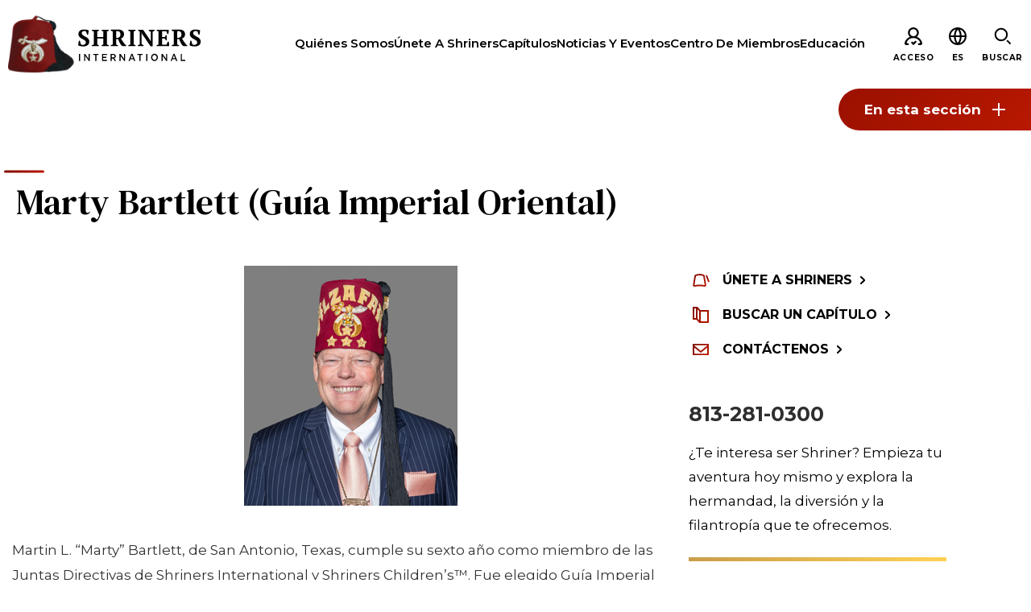

--- FILE ---
content_type: text/html; charset=utf-8
request_url: https://www.shrinersinternational.org/es/Who-we-are/Leadership/Imperial-Divan/Marty-Bartlett
body_size: 18416
content:
<!DOCTYPE html><html lang="en"><head><meta charSet="utf-8" data-next-head=""/><meta name="viewport" content="width=device-width" data-next-head=""/><meta name="robots" content="index, follow" data-next-head=""/><meta name="og:title" content="Marty  Bartlett  |  Shriners  Internacional" data-next-head=""/><meta name="og:url" content="https://www.shrinersinternational.org//es/Who-we-are/Leadership/Imperial-Divan/Marty-Bartlett" data-next-head=""/><meta name="og:image" content="" data-next-head=""/><meta name="language" content="es" data-next-head=""/><meta name="template" content="Leadership Bio" data-next-head=""/><meta name="sh_navigation_title" content="Marty  Bartlett" data-next-head=""/><meta name="sh_teaser_title" content="Marty  Bartlett" data-next-head=""/><meta name="sh_teaser_image" content="{&quot;src&quot;:&quot;https://edge.sitecorecloud.io/shrinershosf393-shriners4ad9-prodb963-58d8/media/images/boardsanddivan/2025/marty_bartlett_headshot_265x298_oafrtdg4sd24f30g50cda6td46.jpg?h=298&amp;iar=0&amp;w=265&quot;,&quot;alt&quot;:&quot;Marty Bartlett, foto de rostro&quot;,&quot;width&quot;:&quot;265&quot;,&quot;height&quot;:&quot;298&quot;}" data-next-head=""/><meta name="sh_teaser" content="Martin  L.  “Marty”  Bartlett,  de  San  Antonio,  Texas,  está  cumpliendo  su  sexto  año  como  miembro  de  las  Juntas  Directivas  de  Shriners  International  y  Shriners  Children’s™." data-next-head=""/><meta name="sh_include_in_site_search" content="true" data-next-head=""/><meta name="sh_content_type" content="" data-next-head=""/><meta name="sh_page_id" content="0926fc33-e10d-4fba-b343-001b8e3c5950" data-next-head=""/><meta name="sh_parent_pages" content="d802162c-645d-4dc9-a7a8-3899dcbd2ba4;8ffa8d1b-8f40-4f30-83a0-e7f2d62ed6da;f133685e-cd7f-489c-bb9f-8e9f819efb79;2f43034e-de31-4c4a-8b11-c95b9e4d7f68" data-next-head=""/><title data-next-head="">Marty  Bartlett  |  Shriners  Internacional</title><link rel="icon" type="image/png" href="/favicons/si/favicon-96x96.png" sizes="96x96" data-next-head=""/><link rel="icon" type="image/svg+xml" href="/favicons/si/favicon.svg" data-next-head=""/><link rel="shortcut icon" href="/favicons/si/favicon.ico" data-next-head=""/><link rel="apple-touch-icon" sizes="180x180" href="/favicons/si/apple-touch-icon.png" data-next-head=""/><meta name="apple-mobile-web-app-title" content="Shriners" data-next-head=""/><link rel="manifest" href="/favicons/si/site.webmanifest" data-next-head=""/><link href="https://fonts.googleapis.com/css2?family=PT+Serif:ital,wght@0,700;1,700&amp;family=Montserrat:ital,wght@0,400;0,600;0,700;0,900;1,400;1,600;1,700&amp;family=DM+Serif+Text:ital,wght@0,400;1,400&amp;display=swap" rel="stylesheet"/><link rel="stylesheet" href="/assets/css/global.css"/><link rel="stylesheet" href="/assets/css/print.css"/><link rel="stylesheet" href="/assets/css/si-theme.css"/><link rel="stylesheet" href="/assets/css/pages-override.css"/><noscript data-n-css=""></noscript><script defer="" noModule="" src="/_next/static/chunks/polyfills-42372ed130431b0a.js?dpl=dpl_8SfyjQ35R4UofKz5Snsq9FmwyEsB"></script><script src="/_next/static/chunks/webpack-f26a5fce684567b6.js?dpl=dpl_8SfyjQ35R4UofKz5Snsq9FmwyEsB" defer=""></script><script src="/_next/static/chunks/framework-3311683cffde0ebf.js?dpl=dpl_8SfyjQ35R4UofKz5Snsq9FmwyEsB" defer=""></script><script src="/_next/static/chunks/main-bdc66dcf91f23cfd.js?dpl=dpl_8SfyjQ35R4UofKz5Snsq9FmwyEsB" defer=""></script><script src="/_next/static/chunks/pages/_app-a9cf46d1d782dfad.js?dpl=dpl_8SfyjQ35R4UofKz5Snsq9FmwyEsB" defer=""></script><script src="/_next/static/chunks/4596ecfc-67224f727030c6ee.js?dpl=dpl_8SfyjQ35R4UofKz5Snsq9FmwyEsB" defer=""></script><script src="/_next/static/chunks/458-5c1d211d71eaa756.js?dpl=dpl_8SfyjQ35R4UofKz5Snsq9FmwyEsB" defer=""></script><script src="/_next/static/chunks/539-5fc27ff3abc198b2.js?dpl=dpl_8SfyjQ35R4UofKz5Snsq9FmwyEsB" defer=""></script><script src="/_next/static/chunks/646-b9282100561c427c.js?dpl=dpl_8SfyjQ35R4UofKz5Snsq9FmwyEsB" defer=""></script><script src="/_next/static/chunks/841-bda634ac09337b0c.js?dpl=dpl_8SfyjQ35R4UofKz5Snsq9FmwyEsB" defer=""></script><script src="/_next/static/chunks/680-9894a24272101818.js?dpl=dpl_8SfyjQ35R4UofKz5Snsq9FmwyEsB" defer=""></script><script src="/_next/static/chunks/pages/%5B%5B...path%5D%5D-61618b1abfbadcf8.js?dpl=dpl_8SfyjQ35R4UofKz5Snsq9FmwyEsB" defer=""></script><script src="/_next/static/FPMfna9Wq3AbeI22_3K4A/_buildManifest.js?dpl=dpl_8SfyjQ35R4UofKz5Snsq9FmwyEsB" defer=""></script><script src="/_next/static/FPMfna9Wq3AbeI22_3K4A/_ssgManifest.js?dpl=dpl_8SfyjQ35R4UofKz5Snsq9FmwyEsB" defer=""></script></head><body id="body" data-theme="SI"><link rel="preload" as="image" href="https://edge.sitecorecloud.io/shrinershosf393-shriners4ad9-prodb963-58d8/media/icons/social-icons/iconsocialfacebook.svg?iar=0"/><link rel="preload" as="image" href="https://edge.sitecorecloud.io/shrinershosf393-shriners4ad9-prodb963-58d8/media/icons/social-icons/iconsocialinstagram.svg?iar=0"/><link rel="preload" as="image" href="https://edge.sitecorecloud.io/shrinershosf393-shriners4ad9-prodb963-58d8/media/icons/social-icons/iconsocialx.png?h=17&amp;iar=0&amp;w=17"/><link rel="preload" as="image" href="https://edge.sitecorecloud.io/shrinershosf393-shriners4ad9-prodb963-58d8/media/icons/social-icons/iconsocialyoutube.svg?iar=0"/><link rel="preload" as="image" href="https://edge.sitecorecloud.io/shrinershosf393-shriners4ad9-prodb963-58d8/media/icons/social-icons/iconsociallinkedin.svg?iar=0"/><link rel="preload" as="image" href="https://edge.sitecorecloud.io/shrinershosf393-shriners4ad9-prodb963-58d8/media/icons/social-icons/tiktoksocialicon.svg?iar=0"/><div id="__next"><byoc-registration components="[]" datasources="[]"></byoc-registration><div class="prod-mode"><div class="alert-banner alert-banner--closed alert-banner--primary notranslate" data-closable="closable" data-alert-show="daily" data-alert-id="global-alert-7099825EAE1A440983F3C014233D8C26"><div class="alert-banner__inner"><div class="alert-banner__content"><span class="alert-banner__title">Atención  líderes  fraternales:  encuentren  nuevas  herramientas  y  recursos  en  la  biblioteca  WebFez.</span><a href="https://webfez.shrinenet.org/Account/Login" class="alert-banner__cta" target="_blank" rel="noopener noreferrer"><span class="alert-banner__cta__inner">Visitar  la  biblioteca</span></a></div><button class="close-button" data-close="close" aria-label="Close alert" type="button"><span class="icon-close" aria-hidden="true"></span></button></div></div><div class="header-sticky-container sticky-container notranslate" data-sticky-container="true"><header class="header js-header-si"><nav class="skip-links"><a href="#main" class="show-on-focus">Saltar  al  contenido  principal</a><a href="#nav" class="show-on-focus">Saltar  a  la  navegación</a></nav><div class="global-header-nav js-header"><div class="global-header-nav__inner"><div class="global-header-nav__logo"><a href="/es/"><img alt="SI logo negro " loading="lazy" width="256" height="75" decoding="async" data-nimg="1" style="color:transparent" srcSet="/_next/image?url=https%3A%2F%2Fedge.sitecorecloud.io%2Fshrinershosf393-shriners4ad9-prodb963-58d8%2Fmedia%2Fimages%2Fsi%2Flogos%2Flogo_si_black.svg%3Fh%3D75%26iar%3D0%26w%3D256&amp;w=256&amp;q=75 1x, /_next/image?url=https%3A%2F%2Fedge.sitecorecloud.io%2Fshrinershosf393-shriners4ad9-prodb963-58d8%2Fmedia%2Fimages%2Fsi%2Flogos%2Flogo_si_black.svg%3Fh%3D75%26iar%3D0%26w%3D256&amp;w=640&amp;q=75 2x" src="/_next/image?url=https%3A%2F%2Fedge.sitecorecloud.io%2Fshrinershosf393-shriners4ad9-prodb963-58d8%2Fmedia%2Fimages%2Fsi%2Flogos%2Flogo_si_black.svg%3Fh%3D75%26iar%3D0%26w%3D256&amp;w=640&amp;q=75"/><span class="global-header-nav__logo--light"><img alt="SI logo" loading="lazy" width="256" height="75" decoding="async" data-nimg="1" style="color:transparent" srcSet="/_next/image?url=https%3A%2F%2Fedge.sitecorecloud.io%2Fshrinershosf393-shriners4ad9-prodb963-58d8%2Fmedia%2Fimages%2Fsi%2Flogos%2Flogosiwhite.svg%3Fh%3D75%26iar%3D0%26w%3D256&amp;w=256&amp;q=75 1x, /_next/image?url=https%3A%2F%2Fedge.sitecorecloud.io%2Fshrinershosf393-shriners4ad9-prodb963-58d8%2Fmedia%2Fimages%2Fsi%2Flogos%2Flogosiwhite.svg%3Fh%3D75%26iar%3D0%26w%3D256&amp;w=640&amp;q=75 2x" src="/_next/image?url=https%3A%2F%2Fedge.sitecorecloud.io%2Fshrinershosf393-shriners4ad9-prodb963-58d8%2Fmedia%2Fimages%2Fsi%2Flogos%2Flogosiwhite.svg%3Fh%3D75%26iar%3D0%26w%3D256&amp;w=640&amp;q=75"/></span></a></div><nav id="nav" class="global-header-nav__nav show-for-large"><div class="global-header-nav__nav-item-wrap js-menu-hover"><a href="/es/who-we-are" class="global-header-nav__nav-item"><span>Quiénes somos</span></a><div class="global-header-nav__flyout nav-main__flyout--1-col submenu is-dropdown-submenu first-sub"><ul><li class="flyout__content"><div class="flyout__links"><div class="flyout__column"><ul class="flyout__items"><li class="flyout__item"><a href="/es/who-we-are/about-shriners" class="flyout__item-link flyout__item-link--prominent"><span class="flyout__item-link-inner">Acerca de Shriners</span></a></li><li class="flyout__item"><a href="/es/who-we-are/mission-and-values" class="flyout__item-link "><span class="flyout__item-link-inner">Misión y valores</span></a></li><li class="flyout__item"><a href="/es/who-we-are/history-of-the-fraternity" class="flyout__item-link "><span class="flyout__item-link-inner">Nuestra historia</span></a></li><li class="flyout__item"><a href="/es/who-we-are/fun-and-fellowship" class="flyout__item-link "><span class="flyout__item-link-inner">Diversión y compañerismo</span></a></li><li class="flyout__item"><a href="/es/who-we-are/our-philanthropy" class="flyout__item-link "><span class="flyout__item-link-inner">Nuestra filantropía</span></a></li><li class="flyout__item"><a href="/es/who-we-are/leadership" class="flyout__item-link "><span class="flyout__item-link-inner">Liderazgo</span></a></li><li class="flyout__item"><a href="/es/who-we-are/partner-organizations" class="flyout__item-link "><span class="flyout__item-link-inner">Organizaciones asociadas</span></a></li><li class="flyout__item"><a href="/es/who-we-are/nextgen" class="flyout__item-link "><span class="flyout__item-link-inner">Próxima generación Shriners</span></a></li><li class="flyout__item"><a href="/es/who-we-are/faqs" class="flyout__item-link "><span class="flyout__item-link-inner">FAQs</span></a></li></ul></div></div></li></ul></div></div><div class="global-header-nav__nav-item-wrap js-menu-hover"><a href="/es/join-shriners" class="global-header-nav__nav-item"><span>Únete a Shriners</span></a><div class="global-header-nav__flyout nav-main__flyout--1-col submenu is-dropdown-submenu first-sub"><ul><li class="flyout__content"><div class="flyout__links"><div class="flyout__column"><ul class="flyout__items"><li class="flyout__item"><a href="/es/join-shriners/start-your-journey" class="flyout__item-link flyout__item-link--prominent"><span class="flyout__item-link-inner">Comienza tu viaje</span></a></li><li class="flyout__item"><a href="/es/join-shriners/define-your-path" class="flyout__item-link "><span class="flyout__item-link-inner">Define tu camino</span></a></li><li class="flyout__item"><a href="/es/join-shriners/our-connection-with-freemasonry" class="flyout__item-link "><span class="flyout__item-link-inner">Nuestra conexión con Freemasonry</span></a></li><li class="flyout__item"><a href="/es/join-shriners/experience-the-brotherhood" class="flyout__item-link "><span class="flyout__item-link-inner">Experimenta la Hermandad</span></a></li><li class="flyout__item"><a href="/es/join-shriners/your-impact" class="flyout__item-link "><span class="flyout__item-link-inner">Tu impacto</span></a></li></ul></div></div></li></ul></div></div><div class="global-header-nav__nav-item-wrap js-menu-hover"><a href="/es/chapters" class="global-header-nav__nav-item"><span>Capítulos</span></a></div><div class="global-header-nav__nav-item-wrap js-menu-hover"><a href="/es/news-and-events" class="global-header-nav__nav-item"><span>Noticias y eventos</span></a><div class="global-header-nav__flyout nav-main__flyout--2-col submenu is-dropdown-submenu first-sub"><ul><li class="flyout__content"><div class="flyout__links"><div class="flyout__column"><ul class="flyout__items"><li class="flyout__item"><a href="https://www.shrinersinternational.org/es/news-and-events/news/2025/09/cornerstone-academy" class="flyout__item-link"><span class="flyout__item-link-img__wrapper"><img alt="" loading="lazy" width="960" height="640" decoding="async" data-nimg="1" style="color:transparent" srcSet="/_next/image?url=https%3A%2F%2Fedge.sitecorecloud.io%2Fshrinershosf393-shriners4ad9-prodb963-58d8%2Fmedia%2Fproject%2Fshriners%2Fsi%2Fmigration-images%2Fimage-with-caption%2Fc%2Fcornerston-academy-logo-laptop-960x640-lhuml3nm5d6d738ud72nlsbd5g-ashx.jpeg%3Fh%3D640%26iar%3D0%26w%3D960&amp;w=1080&amp;q=75 1x, /_next/image?url=https%3A%2F%2Fedge.sitecorecloud.io%2Fshrinershosf393-shriners4ad9-prodb963-58d8%2Fmedia%2Fproject%2Fshriners%2Fsi%2Fmigration-images%2Fimage-with-caption%2Fc%2Fcornerston-academy-logo-laptop-960x640-lhuml3nm5d6d738ud72nlsbd5g-ashx.jpeg%3Fh%3D640%26iar%3D0%26w%3D960&amp;w=1920&amp;q=75 2x" src="/_next/image?url=https%3A%2F%2Fedge.sitecorecloud.io%2Fshrinershosf393-shriners4ad9-prodb963-58d8%2Fmedia%2Fproject%2Fshriners%2Fsi%2Fmigration-images%2Fimage-with-caption%2Fc%2Fcornerston-academy-logo-laptop-960x640-lhuml3nm5d6d738ud72nlsbd5g-ashx.jpeg%3Fh%3D640%26iar%3D0%26w%3D960&amp;w=1920&amp;q=75"/></span><span class="flyout__item-link-inner">Crezca  en  conocimiento,  crezca  en  fraternidad  con  Cornerstone  Academy</span></a></li><li class="flyout__item"><a href="https://www.shrinersinternational.org/es/who-we-are/fun-and-fellowship/project-357/2025/saladin-street-racers" class="flyout__item-link"><span class="flyout__item-link-img__wrapper"><img alt="Tres hombres adultos con fez conduciendo coches de carreras en miniatura" loading="lazy" width="960" height="640" decoding="async" data-nimg="1" style="color:transparent" srcSet="/_next/image?url=https%3A%2F%2Fedge.sitecorecloud.io%2Fshrinershosf393-shriners4ad9-prodb963-58d8%2Fmedia%2Fimages%2Fsi%2F357-spotlights%2Fshriners_in_race_cars_960x640_5rgh1lsknp4u98di82a1fitq67.jpg%3Fh%3D640%26iar%3D0%26w%3D960&amp;w=1080&amp;q=75 1x, /_next/image?url=https%3A%2F%2Fedge.sitecorecloud.io%2Fshrinershosf393-shriners4ad9-prodb963-58d8%2Fmedia%2Fimages%2Fsi%2F357-spotlights%2Fshriners_in_race_cars_960x640_5rgh1lsknp4u98di82a1fitq67.jpg%3Fh%3D640%26iar%3D0%26w%3D960&amp;w=1920&amp;q=75 2x" src="/_next/image?url=https%3A%2F%2Fedge.sitecorecloud.io%2Fshrinershosf393-shriners4ad9-prodb963-58d8%2Fmedia%2Fimages%2Fsi%2F357-spotlights%2Fshriners_in_race_cars_960x640_5rgh1lsknp4u98di82a1fitq67.jpg%3Fh%3D640%26iar%3D0%26w%3D960&amp;w=1920&amp;q=75"/></span><span class="flyout__item-link-inner">Corredores  callejeros  de  Saladino</span></a></li><li class="flyout__item"><a href="https://www.shrinersinternational.org/es/who-we-are/fun-and-fellowship/project-357/2025/hot-sands-bbq" class="flyout__item-link"><span class="flyout__item-link-img__wrapper"><img alt="Tres hombres adultos en una cocina preparando una barbacoa y sosteniendo alegremente grandes bolsas de condimentos." loading="lazy" width="960" height="640" decoding="async" data-nimg="1" style="color:transparent" srcSet="/_next/image?url=https%3A%2F%2Fedge.sitecorecloud.io%2Fshrinershosf393-shriners4ad9-prodb963-58d8%2Fmedia%2Fimages%2Fsi%2F357-spotlights%2Fhot_sand_bbq_unit_cooking_960x640_5aj425v3v56k18rddos4oi491u.jpg%3Fh%3D640%26iar%3D0%26w%3D960&amp;w=1080&amp;q=75 1x, /_next/image?url=https%3A%2F%2Fedge.sitecorecloud.io%2Fshrinershosf393-shriners4ad9-prodb963-58d8%2Fmedia%2Fimages%2Fsi%2F357-spotlights%2Fhot_sand_bbq_unit_cooking_960x640_5aj425v3v56k18rddos4oi491u.jpg%3Fh%3D640%26iar%3D0%26w%3D960&amp;w=1920&amp;q=75 2x" src="/_next/image?url=https%3A%2F%2Fedge.sitecorecloud.io%2Fshrinershosf393-shriners4ad9-prodb963-58d8%2Fmedia%2Fimages%2Fsi%2F357-spotlights%2Fhot_sand_bbq_unit_cooking_960x640_5aj425v3v56k18rddos4oi491u.jpg%3Fh%3D640%26iar%3D0%26w%3D960&amp;w=1920&amp;q=75"/></span><span class="flyout__item-link-inner">Barbacoa  de  arenas  calientes</span></a></li><li class="flyout__item"><ul class="flyout__level-2" role="menu"><li><a href="/es/news-and-events/news" class="flyout__item-link flyout__item-link--prominent"><span class="flyout__item-link-inner">Noticias</span></a></li><li><a href="/es/news-and-events/events" class="flyout__item-link flyout__item-link--prominent"><span class="flyout__item-link-inner">Eventos</span></a></li><li><a href="/es/news-and-events/videos" class="flyout__item-link flyout__item-link--prominent"><span class="flyout__item-link-inner">Vídeos</span></a></li></ul></li></ul></div></div></li></ul></div></div><div class="global-header-nav__nav-item-wrap js-menu-hover"><a href="/es/member-center" class="global-header-nav__nav-item"><span>Centro de miembros</span></a></div><div class="global-header-nav__nav-item-wrap js-menu-hover"><a href="/es/education" class="global-header-nav__nav-item"><span>Educación</span></a><div class="global-header-nav__flyout nav-main__flyout--1-col submenu is-dropdown-submenu first-sub"><ul><li class="flyout__content"><div class="flyout__links"><div class="flyout__column"><ul class="flyout__items"><li class="flyout__item"><a href="/es/education/sief-programs" class="flyout__item-link flyout__item-link--prominent"><span class="flyout__item-link-inner">Programas SIEF</span></a></li></ul></div></div></li></ul></div></div></nav><div class="reveal mobile-menu js-mobile-menu" id="navMobile" data-additional-overlay-classes="mobile-menu__overlay" data-reveal="reveal" role="dialog" aria-hidden="true"><nav class="global-header-nav__nav--mobile"><ul class="vertical menu drilldown" data-auto-height="true" data-drilldown="true" data-parent-link="true"><li><a href="/es/who-we-are">Quiénes somos</a><ul class="vertical menu"><li><a href="/es/who-we-are/about-shriners" class="nav-mobile--prominent">Acerca de Shriners</a></li><li><a href="/es/who-we-are/mission-and-values" class="">Misión y valores</a></li><li><a href="/es/who-we-are/history-of-the-fraternity" class="">Nuestra historia</a></li><li><a href="/es/who-we-are/fun-and-fellowship" class="">Diversión y compañerismo</a></li><li><a href="/es/who-we-are/our-philanthropy" class="">Nuestra filantropía</a></li><li><a href="/es/who-we-are/leadership" class="">Liderazgo</a></li><li><a href="/es/who-we-are/partner-organizations" class="">Organizaciones asociadas</a></li><li><a href="/es/who-we-are/nextgen" class="">Próxima generación Shriners</a></li><li><a href="/es/who-we-are/faqs" class="">FAQs</a></li></ul></li><li><a href="/es/join-shriners">Únete a Shriners</a><ul class="vertical menu"><li><a href="/es/join-shriners/start-your-journey" class="nav-mobile--prominent">Comienza tu viaje</a></li><li><a href="/es/join-shriners/define-your-path" class="">Define tu camino</a></li><li><a href="/es/join-shriners/our-connection-with-freemasonry" class="">Nuestra conexión con Freemasonry</a></li><li><a href="/es/join-shriners/experience-the-brotherhood" class="">Experimenta la Hermandad</a></li><li><a href="/es/join-shriners/your-impact" class="">Tu impacto</a></li></ul></li><li><a href="/es/chapters">Capítulos</a></li><li><a href="/es/news-and-events"><span>Noticias y eventos</span></a></li><li><a href="/es/member-center">Centro de miembros</a></li><li><a href="/es/education">Educación</a><ul class="vertical menu"><li><a href="/es/education/sief-programs" class="nav-mobile--prominent">Programas SIEF</a></li></ul></li><li><a href="/es/contact-us">Contáctenos</a></li></ul></nav></div><div class="global-head-nav__btn-wrapper"><a class="global-header-nav__btn-login show-for-large " href="/es/account/login"><span class="global-header-nav__btn-login-icon" aria-hidden="true"><svg width="24" height="24" focusable="false"><use xlink:href="/assets/images/sprite-si.svg#ico--profile-white"></use></svg></span><span class="global-header-nav__btn-login-text">Acceso</span></a><div class="global-header-nav__btn-lang notranslate" tabindex="0"><span class="global-header-nav__btn-lang-icon" aria-hidden="true"><svg width="24" height="24" focusable="false"><use xlink:href="/assets/images/sprite-shc.svg#ico--globe"></use></svg></span><div class="language__select--filter custom-select custom-select--language"><label for="language-select-hidden" class="sr-only">Cambiar  idioma</label><div class="select2-container select2-container--language "><span class="select2-selection select2-selection--single" role="button" tabindex="-1" aria-label="Cambiar  idioma" aria-expanded="false" aria-haspopup="true"><span class="select2-selection__rendered" role="textbox" aria-readonly="true" data-placeholder="ES">ES</span><span class="select2-selection__arrow" role="presentation"><b role="presentation"></b></span></span></div></div></div><button data-toggle="navMobile" class="global-header-nav__hamburger hamburger-nav__toggle hamburger-nav js-menu-toggle" type="button" aria-controls="navMobile" aria-expanded="false"><span class="global-header-nav__hamburger-icon" aria-hidden="true"></span><span class="global-header-nav__hamburger-text">Menú</span><span class="global-header-nav__hamburger-hide" aria-hidden="true">Cerca</span></button><button data-toggle="i-want-to-find" class="global-header-nav__btn-search js-menu-toggle show-for-large"><span class="global-header-nav__btn-search-icon" aria-hidden="true"><svg width="24" height="24" focusable="false"><use xlink:href="/assets/images/sprite-si.svg#ico--search"></use></svg></span><span class="global-header-nav__btn-search-text">Buscar</span></button></div></div></div><div class="reveal section-overlay section-overlay--find" id="i-want-to-find" data-additional-overlay-classes="section-overlay__modal section-overlay--find" data-reveal="reveal" role="dialog" aria-labelledby="header-modal-title-_R_q5r6_"><button class="close-button" data-close="" aria-label="Close modal" type="button"><span class="close-button__icon icon-close" aria-hidden="true"></span></button><div class="section-overlay__inner"><div class="section-overlay__search notranslate"><form class="js-search-form-all" action="/es/site-search"><div class="form__input"><label class="sr-only" for="search-full">Buscar</label><span class="twitter-typeahead" style="position:relative;display:inline-block"><input id="search-full" class="js-typeahead-input tt-input" pattern="^[^&lt;&gt;;@$\\\{\}]{1,100}$" data-custom-validation="Cadena  de  búsqueda  incorrecta" type="search" placeholder="Estoy  buscando…" autoComplete="off" role="combobox" aria-autocomplete="list" aria-expanded="false" aria-owns="search-full_listbox" aria-controls="search-full_listbox" spellCheck="false" dir="auto" style="position:relative;vertical-align:top" name="q" value=""/></span></div><div class="form__button"><button type="submit"><span class="btn__inner">Buscar</span></button></div></form></div><div class="section-overlay__list  section-overlay__list--boxed "><ul><li data-in-view="in-view"><a href="/es/who-we-are/our-philanthropy" target="_self">Nuestra filantropía</a></li><li data-in-view="in-view"><a href="/es/who-we-are/leadership" target="_self">Liderazgo</a></li><li data-in-view="in-view"><a href="/es/member-center" target="_self">Centro de miembros</a></li><li data-in-view="in-view"><a href="/es/who-we-are/our-philanthropy/women-impacting-care-program" target="_self">Women Impacting Care</a></li></ul></div></div></div></header></div><main class="main" id="main"><section class="content-block"><nav class="section-nav notranslate"><button class="section-nav__toggle js-section-nav__toggle" type="button" data-toggle="section-nav-0" aria-label="Toggle section menu">En  esta  sección<span class="section-nav__toggle-icon" aria-hidden="true"></span></button><div class="section-nav__menu off-canvas-absolute" id="section-nav-0" data-off-canvas="off-canvas" role="menu"><span class="section-nav__menu__title" aria-label="Quienes  somos"><a href="https://www.shrinersinternational.org/es/who-we-are">Quienes  somos</a></span><ul class="vertical menu accordion-menu" data-accordion-menu="accordion-menu" data-submenu-toggle="true"><li><a href="https://www.shrinersinternational.org/es/who-we-are/about-shriners">Acerca  de  Shriners</a></li><li><a href="https://www.shrinersinternational.org/es/who-we-are/our-philanthropy">Nuestra  filantropía</a><ul class="menu vertical nested "><li><a href="https://www.shrinersinternational.org/es/who-we-are/our-philanthropy/women-impacting-care-program">Mujeres  que  impactan  la  atención</a></li></ul></li><li><a href="https://www.shrinersinternational.org/es/who-we-are/fun-and-fellowship">Diversión  y  compañerismo</a><ul class="menu vertical nested "><li><a href="https://www.shrinersinternational.org/es/who-we-are/fun-and-fellowship/project-357">Proyecto  3-5-7</a></li></ul></li><li><a href="https://www.shrinersinternational.org/es/who-we-are/mission-and-values">Misión  y  valores</a></li><li><a href="https://www.shrinersinternational.org/es/who-we-are/history-of-the-fraternity">Nuestra  historia</a></li><li><a href="https://www.shrinersinternational.org/es/who-we-are/leadership">Liderazgo</a><ul class="menu vertical nested is-active"><li><a href="https://www.shrinersinternational.org/es/who-we-are/leadership/imperial-divan">Diván  Imperial</a><ul class="menu vertical nested is-active"><li><a href="https://www.shrinersinternational.org/es/who-we-are/leadership/imperial-divan/brad-koehn">Brad  Koehn</a></li><li><a href="https://www.shrinersinternational.org/es/who-we-are/leadership/imperial-divan/brian-hagmeier">Brian Hagmeier</a></li><li><a href="https://www.shrinersinternational.org/es/who-we-are/leadership/imperial-divan/dale-vrsalovich">Dale  Vrsalovich</a></li><li><a href="https://www.shrinersinternational.org/es/who-we-are/leadership/imperial-divan/david-hamm">David  Hamm</a></li><li><a href="https://www.shrinersinternational.org/es/who-we-are/leadership/imperial-divan/jim-cain">Jim  Caín</a></li><li><a href="https://www.shrinersinternational.org/es/who-we-are/leadership/imperial-divan/lawrence-leib">Lawrence  Leib</a></li><li><a href="https://www.shrinersinternational.org/es/who-we-are/leadership/imperial-divan/mark-hartz">Mark  Hartz</a></li><li><span class="is-active">Marty  Bartlett</span></li><li><a href="https://www.shrinersinternational.org/es/who-we-are/leadership/imperial-divan/matthew-sturlaugson">Mateo  Sturlaugson</a></li><li><a href="https://www.shrinersinternational.org/es/who-we-are/leadership/imperial-divan/rick-holloway">Rick  Holloway</a></li><li><a href="https://www.shrinersinternational.org/es/who-we-are/leadership/imperial-divan/ronald-devoll">Ron  DeVoll</a></li><li><a href="https://www.shrinersinternational.org/es/who-we-are/leadership/imperial-divan/scott-schuster">Scott  Schuster</a></li><li><a href="https://www.shrinersinternational.org/es/who-we-are/leadership/imperial-divan/tim-forbis">Tim  Forbis</a></li></ul></li><li><a href="https://www.shrinersinternational.org/es/who-we-are/leadership/board-of-directors">Junta  Directiva</a></li><li><a href="https://www.shrinersinternational.org/es/who-we-are/leadership/administration">Administración</a><ul class="menu vertical nested "></ul></li></ul></li><li><a href="https://www.shrinersinternational.org/es/who-we-are/partner-organizations">Organizaciones  asociadas</a></li><li><a href="https://www.shrinersinternational.org/es/who-we-are/nextgen">Shriners  Próxima  Generación</a></li><li><a href="https://www.shrinersinternational.org/es/who-we-are/faqs">Preguntas  frecuentes</a></li></ul></div></nav><div class="page-title notranslate"><h1 class="page-title__text">Marty  Bartlett  (Guía  Imperial  Oriental)</h1></div><section class="content-cols" id="card-7afa5a62-1dd7-4b21-982c-89103e726e6b"><div class="content-cols__inner"><div class="content-col content-col--main"><div class="rtf notranslate"><div><p  style="text-align:  center;"><img  src="https://edge.sitecorecloud.io/shrinershosf393-shriners4ad9-prodb963-58d8/media/project/shriners/si/migration-images/rich-text/m/marty-bartlett-headshot-265x298-oafrtdg4sd24f30g50cda6td46-ashx.jpeg"  style="height:298px;  width:265px;"  alt="Marty  Bartlett,  retrato"  /></p><p>Martin  L.  &ldquo;Marty&rdquo;  Bartlett,  de  San  Antonio,  Texas,  cumple  su  sexto  año  como  miembro  de  las  Juntas  Directivas  de  Shriners  International  y  Shriners  Children&rsquo;s&trade;.  Fue  elegido  Guía  Imperial  Oriental,  parte  del  cuerpo  de  12  miembros  que  ayuda  a  gobernar  la  fraternidad  Shriners,  durante  la  Sesión  Imperial  Shriners  2025,  celebrada  del  29  de  junio  al  3  de  julio  en  Atlanta,  Georgia.</p><h2>Fraternidades  y  Filantropía</h2><ul><li>Miembro  de  la  Logia  Cibolo  n.°  151,  San  Antonio,  2006</li><li>Maestro  de  la  Logia  Cibolo,  2014</li><li>Miembro  del  Antiguo  y  Aceptado  en  el  Rito  Escocés,  Valle  de  San  Antonio,  2007</li><li>Miembro,  Alzafar  Shriners,  San  Antonio,  2007</li><li>Jefe  de  Gabinete,  Alzafar  Shriners,  2012</li><li>Potentado,  Alzafar  Shriners,  2020</li><li>Representante  de  Iowa,  Alzafar  Shriners,  2019-2025</li><li>Miembro,  Unidad  de  Directores,  2007-2025</li><li>Miembro  y  Ex  Rabban,  Clan  Hillbillies</li><li>Junta  Directiva  y  Ex  Tesorero,  Campamento  Alzafar</li></ul><h2>Educación</h2><ul><li>Licenciatura  en  Astrofísica  e  Ingeniería  Mecánica,  Universidad  de  Vanderbilt</li><li>Maestría  Licenciatura  en  Ingeniería  Mecánica  y  de  Materiales,  Instituto  Tecnológico  de  Georgia</li></ul><h2>Profesional  y  Personal</h2><p>Durante  más  de  30  años,  Bartlett  ha  trabajado  para  contratistas  de  defensa  militar,  como  Lockheed  Martin,  Northrup  Grumman  y  General  Electric,  y  continúa  brindando  apoyo  clasificado  para  el  desarrollo  empresarial,  programas  y  propuestas.  Bartlett  es  propietario  de  una  empresa  de  factoraje  y  financiación  que  ofrece  financiación  a  pequeñas  empresas.</p><p>Bartlett  participa  activamente  en  su  comunidad.  Ha  sido  miembro  electo  del  Consejo  Escolar  Independiente  de  Comal  durante  ocho  años.  Otros  puestos  de  liderazgo  que  ha  ocupado  incluyen  Presidente  del  Batallón  de  Reclutamiento  del  Ejército  de  San  Antonio,  Presidente  de  la  Junta  de  Transporte  de  San  Antonio  y  la  Alianza  Estatal,  Miembro  de  la  Junta  de  Tránsito  de  VIA  y  Presidente  de  Finanzas.  Ha  sido  presidente  de  la  asociación  de  vecinos  y  presidente  del  consejo  de  su  iglesia.  Además,  Bartlett  es  Scout  Águila  y  subjefe  scout.</p><p>Bartlett,  un  legado  de  Shriner,  lleva  32  años  casado  con  su  esposa,  Martha.  La  pareja  tiene  dos  hijos,  Mariah  Bartlett,  de  28  años,  y  Matthew  Bartlett,  de  27,  y  tres  nietos:  Morley  Mae,  de  3  años,  Farrah,  de  6  meses,  y  Tennille,  de  6  meses.</p></div></div></div><div class="content-col content-col--sidebar-wrapper notranslate u-hidden-mobile" data-sticky="true" data-margin-top="6" data-sticky-on="large" data-anchor="card-7afa5a62-1dd7-4b21-982c-89103e726e6b"><div class="sidebar notranslate"><div class="cta__links"><div class="cta__item-wrap notranslate"><a href="https://beashrinernow.com/join-shriners-form/" class="cta__link" target="_blank" rel="noopener noreferrer"><span class="cta__link-icon"><img alt="" loading="lazy" width="33" height="33" decoding="async" data-nimg="1" style="color:transparent" srcSet="/_next/image?url=https%3A%2F%2Fedge.sitecorecloud.io%2Fshrinershosf393-shriners4ad9-prodb963-58d8%2Fmedia%2Fproject%2Fshriners%2Fsi%2Fmigration-images%2Fcall-to-action%2Ffez-24x24-redgradient-ashx.svg%3Fh%3D33%26iar%3D0%26w%3D33&amp;w=48&amp;q=75 1x, /_next/image?url=https%3A%2F%2Fedge.sitecorecloud.io%2Fshrinershosf393-shriners4ad9-prodb963-58d8%2Fmedia%2Fproject%2Fshriners%2Fsi%2Fmigration-images%2Fcall-to-action%2Ffez-24x24-redgradient-ashx.svg%3Fh%3D33%26iar%3D0%26w%3D33&amp;w=96&amp;q=75 2x" src="/_next/image?url=https%3A%2F%2Fedge.sitecorecloud.io%2Fshrinershosf393-shriners4ad9-prodb963-58d8%2Fmedia%2Fproject%2Fshriners%2Fsi%2Fmigration-images%2Fcall-to-action%2Ffez-24x24-redgradient-ashx.svg%3Fh%3D33%26iar%3D0%26w%3D33&amp;w=96&amp;q=75"/></span><span class="cta__link-text">Únete  a  Shriners</span></a></div><div class="cta__item-wrap notranslate"><a title="" target="" class="cta__link" href="/es/chapters"><span class="cta__link-icon"><img alt="" loading="lazy" width="33" height="33" decoding="async" data-nimg="1" style="color:transparent" srcSet="/_next/image?url=https%3A%2F%2Fedge.sitecorecloud.io%2Fshrinershosf393-shriners4ad9-prodb963-58d8%2Fmedia%2Fproject%2Fshriners%2Fsi%2Fmigration-images%2Fcall-to-action%2Fmap-24x24-redgradient-ashx.svg%3Fh%3D33%26iar%3D0%26w%3D33&amp;w=48&amp;q=75 1x, /_next/image?url=https%3A%2F%2Fedge.sitecorecloud.io%2Fshrinershosf393-shriners4ad9-prodb963-58d8%2Fmedia%2Fproject%2Fshriners%2Fsi%2Fmigration-images%2Fcall-to-action%2Fmap-24x24-redgradient-ashx.svg%3Fh%3D33%26iar%3D0%26w%3D33&amp;w=96&amp;q=75 2x" src="/_next/image?url=https%3A%2F%2Fedge.sitecorecloud.io%2Fshrinershosf393-shriners4ad9-prodb963-58d8%2Fmedia%2Fproject%2Fshriners%2Fsi%2Fmigration-images%2Fcall-to-action%2Fmap-24x24-redgradient-ashx.svg%3Fh%3D33%26iar%3D0%26w%3D33&amp;w=96&amp;q=75"/></span><span class="cta__link-text">Buscar  un  capítulo</span></a></div><div class="cta__item-wrap notranslate"><a title="" target="" class="cta__link" href="/es/contact-us"><span class="cta__link-icon"><img alt="" loading="lazy" width="33" height="33" decoding="async" data-nimg="1" style="color:transparent" srcSet="/_next/image?url=https%3A%2F%2Fedge.sitecorecloud.io%2Fshrinershosf393-shriners4ad9-prodb963-58d8%2Fmedia%2Fproject%2Fshriners%2Fsi%2Fmigration-images%2Fcall-to-action%2Fletter-24x24-redgradient-ashx.svg%3Fh%3D33%26iar%3D0%26w%3D33&amp;w=48&amp;q=75 1x, /_next/image?url=https%3A%2F%2Fedge.sitecorecloud.io%2Fshrinershosf393-shriners4ad9-prodb963-58d8%2Fmedia%2Fproject%2Fshriners%2Fsi%2Fmigration-images%2Fcall-to-action%2Fletter-24x24-redgradient-ashx.svg%3Fh%3D33%26iar%3D0%26w%3D33&amp;w=96&amp;q=75 2x" src="/_next/image?url=https%3A%2F%2Fedge.sitecorecloud.io%2Fshrinershosf393-shriners4ad9-prodb963-58d8%2Fmedia%2Fproject%2Fshriners%2Fsi%2Fmigration-images%2Fcall-to-action%2Fletter-24x24-redgradient-ashx.svg%3Fh%3D33%26iar%3D0%26w%3D33&amp;w=96&amp;q=75"/></span><span class="cta__link-text">Contáctenos</span></a></div></div><ul class="sidebar__phone-links"><li><a href="tel:+813-281-0300">813-281-0300</a></li></ul><div class="sidebar__teaser"><div>¿Te  interesa  ser  Shriner?  Empieza  tu  aventura  hoy  mismo  y  explora  la  hermandad,  la  diversión  y  la  filantropía  que  te  ofrecemos.</div></div></div></div></div></section><div class="cta cta--full notranslate"><div class="cta__bg"><img alt="" loading="lazy" width="1440" height="350" decoding="async" data-nimg="1" style="color:transparent" srcSet="/_next/image?url=https%3A%2F%2Fedge.sitecorecloud.io%2Fshrinershosf393-shriners4ad9-prodb963-58d8%2Fmedia%2Fproject%2Fshriners%2Fsi%2Fmigration-images%2Ffull-width-cta%2Fwelcome-back-1440x350746371-ashx.jpeg%3Fh%3D350%26iar%3D0%26w%3D1440&amp;w=1920&amp;q=75 1x, /_next/image?url=https%3A%2F%2Fedge.sitecorecloud.io%2Fshrinershosf393-shriners4ad9-prodb963-58d8%2Fmedia%2Fproject%2Fshriners%2Fsi%2Fmigration-images%2Ffull-width-cta%2Fwelcome-back-1440x350746371-ashx.jpeg%3Fh%3D350%26iar%3D0%26w%3D1440&amp;w=3840&amp;q=75 2x" src="/_next/image?url=https%3A%2F%2Fedge.sitecorecloud.io%2Fshrinershosf393-shriners4ad9-prodb963-58d8%2Fmedia%2Fproject%2Fshriners%2Fsi%2Fmigration-images%2Ffull-width-cta%2Fwelcome-back-1440x350746371-ashx.jpeg%3Fh%3D350%26iar%3D0%26w%3D1440&amp;w=3840&amp;q=75"/></div><div class="cta__inner"><h2 class="cta__title">Contáctenos</h2><div class="cta__subtitle">¿Tiene  preguntas,  comentarios  o  inquietudes?  Envíe  un  formulario  con  sus  preguntas  y  nos  pondremos  en  contacto  con  usted  lo  antes  posible.</div><div class="cta__links"></div></div></div></section></main><footer id="footer" class="footer notranslate"><div class="footer__inner"><div class="footer__col"><a class="footer__link" href="/es/en"><div class="footer__logo"><img alt="SI logo negro " loading="lazy" width="256" height="75" decoding="async" data-nimg="1" style="color:transparent" srcSet="/_next/image?url=https%3A%2F%2Fedge.sitecorecloud.io%2Fshrinershosf393-shriners4ad9-prodb963-58d8%2Fmedia%2Fimages%2Fsi%2Flogos%2Flogo_si_black.svg%3Fh%3D75%26iar%3D0%26w%3D256&amp;w=256&amp;q=75 1x, /_next/image?url=https%3A%2F%2Fedge.sitecorecloud.io%2Fshrinershosf393-shriners4ad9-prodb963-58d8%2Fmedia%2Fimages%2Fsi%2Flogos%2Flogo_si_black.svg%3Fh%3D75%26iar%3D0%26w%3D256&amp;w=640&amp;q=75 2x" src="/_next/image?url=https%3A%2F%2Fedge.sitecorecloud.io%2Fshrinershosf393-shriners4ad9-prodb963-58d8%2Fmedia%2Fimages%2Fsi%2Flogos%2Flogo_si_black.svg%3Fh%3D75%26iar%3D0%26w%3D256&amp;w=640&amp;q=75"/></div></a><div class="footer__meta"><div class="footer__contact-info"><div><p>Sede  corporativa<br  /><a  href="tel:+1-813-281-0300">813-281-0300</a></p><address>2900  N.  Rocky  Point  Dr.  <br  />Tampa,  FL  33607</address></div></div><div class="footer__contact-meta"></div></div></div><div class="footer__col"><nav class="footer__nav"><ul><li class="footer__nav-item"><span class="footer__nav-item__title">Sobre nosotras</span><ul class="menu vertical nested"><li><a target="" href="/es/who-we-are/about-shriners">Quiénes somos</a></li><li><a target="" href="/es/celebrating-150-years">Celebrando 150 años</a></li><li><a target="" href="/es/who-we-are/our-philanthropy">Nuestra filantropía</a></li><li><a target="" href="/es/who-we-are/partner-organizations">Organizaciones asociadas</a></li><li><a target="" href="/es/who-we-are/leadership/imperial-divan">Imperial Divan</a></li><li><a target="" href="/es/who-we-are/leadership/administration">Administración</a></li><li><a target="" href="/es/member-center/accounting-and-governance/annual-report">Informe anual</a></li></ul></li><li class="footer__nav-item"><span class="footer__nav-item__title">Enlaces útiles</span><ul class="menu vertical nested"><li><a target="" href="/es/account">Inicio de sesión de miembros</a></li><li><a target="" href="/es/member-center/navigation-and-member-center-help">Ayuda sobre navegación y centro de miembros</a></li><li><a target="" href="/es/chapters">Encontrar un capítulo</a></li><li><a target="" href="/es/join-shriners">Unirse Shriners</a></li><li><a target="" href="/es/contact-us">Contacta con nosotras</a></li></ul></li><li class="footer__nav-item"><span class="footer__nav-item__title">Más información</span><ul class="menu vertical nested"><li><a target="" href="/es/education">Educación</a></li><li><a target="_blank" href="https://imperialsession.com/">Imperial Session</a></li><li><a target="_blank" href="https://nobleacademyeducation.org/">Conferencia de membresía y marketing</a></li><li><a target="" href="/es/join-shriners/our-connection-with-freemasonry">Nuestra conexión con Freemasonry</a></li><li><a target="" href="/es/who-we-are/faqs">FAQ</a></li></ul></li><li class="footer__nav-item"><span class="footer__nav-item__title">Mantente conectada</span><ul class="menu vertical nested"><li><a target="" href="/es/news-and-events">Noticias y eventos</a></li><li><a target="_blank" href="https://www.shrinerschildrens.org/es/">Shriners Children&#x27;s</a></li></ul></li></ul></nav></div><div class="footer__footer"><div class="footer-social"><span class="footer-social__title">Síguenos  en  las  redes  sociales</span><a href="https://www.facebook.com/shrinersinternational" target="_blank" class="footer-social__link" rel="noopener noreferrer"><img src="https://edge.sitecorecloud.io/shrinershosf393-shriners4ad9-prodb963-58d8/media/icons/social-icons/iconsocialfacebook.svg?iar=0" alt=""/></a><a href="https://www.instagram.com/shrinersinternational/" target="_blank" class="footer-social__link" rel="noopener noreferrer"><img src="https://edge.sitecorecloud.io/shrinershosf393-shriners4ad9-prodb963-58d8/media/icons/social-icons/iconsocialinstagram.svg?iar=0" alt="icono de instagram"/></a><a href="https://twitter.com/shriners" target="_blank" class="footer-social__link" rel="noopener noreferrer"><img src="https://edge.sitecorecloud.io/shrinershosf393-shriners4ad9-prodb963-58d8/media/icons/social-icons/iconsocialx.png?h=17&amp;iar=0&amp;w=17" alt="ícono de Twitter"/></a><a href="https://www.youtube.com/user/ShrinersTV" target="_blank" class="footer-social__link" rel="noopener noreferrer"><img src="https://edge.sitecorecloud.io/shrinershosf393-shriners4ad9-prodb963-58d8/media/icons/social-icons/iconsocialyoutube.svg?iar=0" alt="icono de youtube"/></a><a href="http://linkedin.com/company/shriners-international" target="_blank" class="footer-social__link" rel="noopener noreferrer"><img src="https://edge.sitecorecloud.io/shrinershosf393-shriners4ad9-prodb963-58d8/media/icons/social-icons/iconsociallinkedin.svg?iar=0" alt="icono de linkedin"/></a><a href="https://www.tiktok.com/@shrinersintl_official" target="_blank" class="footer-social__link" rel="noopener noreferrer"><img src="https://edge.sitecorecloud.io/shrinershosf393-shriners4ad9-prodb963-58d8/media/icons/social-icons/tiktoksocialicon.svg?iar=0" alt="ícono de la red social tik tok"/></a></div><div class="footer__meta-row"><nav class="footer__nav-util"><ul><li><a target="" href="/es/terms-of-use">Condiciones de uso</a></li><li><a target="" href="/es/privacy-policy">política de privacidad</a></li></ul></nav><span class="footer__copyright">© <!-- -->2026<!-- --> <!-- -->Derechos  de  autor  de  Shriners  International</span></div></div></div><nav class="footer-sticky notranslate"><div class="footer-sticky__inner"><a href="tel:+18442890878" class="footer-sticky__item"><span class="footer-sticky__item-inner"><span class="footer-sticky__item-icon"><img alt="" loading="lazy" width="24" height="24" decoding="async" data-nimg="1" style="color:transparent" srcSet="/_next/image?url=%2Fassets%2Fimages%2Ficon-phone.svg&amp;w=32&amp;q=75 1x, /_next/image?url=%2Fassets%2Fimages%2Ficon-phone.svg&amp;w=48&amp;q=75 2x" src="/_next/image?url=%2Fassets%2Fimages%2Ficon-phone.svg&amp;w=48&amp;q=75"/></span><span class="footer-sticky__item-text">Llámanos</span></span></a><button data-toggle="i-want-to-find" class="footer-sticky__item footer-sticky__item--search" aria-controls="i-want-to-find" aria-haspopup="dialog" tabindex="0"><span class="footer-sticky__item-inner"><span class="footer-sticky__item-icon"><img alt="" loading="lazy" width="16" height="17" decoding="async" data-nimg="1" style="color:transparent" srcSet="/_next/image?url=%2Fassets%2Fimages%2Ficon-magnifying-glass.svg&amp;w=16&amp;q=75 1x, /_next/image?url=%2Fassets%2Fimages%2Ficon-magnifying-glass.svg&amp;w=32&amp;q=75 2x" src="/_next/image?url=%2Fassets%2Fimages%2Ficon-magnifying-glass.svg&amp;w=32&amp;q=75"/></span><span class="footer-sticky__item-text">Buscar</span></span></button></div></nav></footer></div><svg aria-hidden="true" focusable="false" style="width:0;height:0;position:absolute" xmlns="https://www.w3.org/2000/svg"><linearGradient id="gradientYellow" x1="0%" y1="0%" x2="0%" y2="100%"><stop offset="0%" class="stop-color-start"></stop><stop offset="100%" class="stop-color-end"></stop></linearGradient><linearGradient id="gradientRed" x1="0%" y1="0%" x2="0%" y2="100%"><stop offset="0%" class="stop-color-start"></stop><stop offset="100%" class="stop-color-end"></stop></linearGradient><linearGradient id="gradientBlue" x1="0%" y1="0%" x2="0%" y2="100%"><stop offset="0%" class="stop-color-start"></stop><stop offset="100%" class="stop-color-end"></stop></linearGradient><linearGradient id="gradientTeal" x1="0%" y1="0%" x2="0%" y2="100%"><stop offset="0%" class="stop-color-start"></stop><stop offset="100%" class="stop-color-end"></stop></linearGradient><linearGradient id="gradientBlueDeep" x1="0%" y1="0%" x2="0%" y2="100%"><stop offset="0%" class="stop-color-start"></stop><stop offset="100%" class="stop-color-end"></stop></linearGradient></svg><!--$--><!--/$--><!--$--><!--/$--></div><script id="__NEXT_DATA__" type="application/json">{"props":{"pageProps":{"page":{"layout":{"sitecore":{"context":{"pageEditing":false,"site":{"name":"SI"},"pageState":"normal","editMode":"chromes","language":"es","itemPath":"/who-we-are/leadership/imperial-divan/marty-bartlett","variantId":"_default"},"route":{"name":"marty-bartlett","displayName":"marty-bartlett","fields":{"shcBoardOfDirectorsTitle":{"value":"Subsecretario"},"shcBoardOfTrusteesTitle":{"value":""},"shcLeadershipTitle":{"value":"Miembro"},"siImperialDivanTitle":{"value":"Guía  Imperial  Oriental"},"displayModal":{"value":false},"profileUrl":{"value":{"text":"Más  información","anchor":"","linktype":"internal","class":"","title":"","target":"_blank","querystring":"","id":"{0926FC33-E10D-4FBA-B343-001B8E3C5950}","href":"/es/who-we-are/leadership/imperial-divan/marty-bartlett"}},"headshot":{"value":{"src":"https://edge.sitecorecloud.io/shrinershosf393-shriners4ad9-prodb963-58d8/media/images/boardsanddivan/2025/marty_bartlett_headshot_265x298_oafrtdg4sd24f30g50cda6td46.jpg?h=298\u0026iar=0\u0026w=265","alt":"Marty Bartlett, foto de rostro","width":"265","height":"298"}},"bioCopy":{"value":""},"fullName":{"value":"Marty  Bartlett"},"allowPublicAccess":{"value":true},"topicalMiscellaneousTags":[],"NavigationTitle":{"value":"Marty  Bartlett"},"NavigationClass":null,"NavigationFilter":[],"Page Design":null,"includeInAutomaticTeaser":{"value":false},"showInBreadcrumbs":{"value":true},"teaser":{"value":"Martin  L.  “Marty”  Bartlett,  de  San  Antonio,  Texas,  está  cumpliendo  su  sexto  año  como  miembro  de  las  Juntas  Directivas  de  Shriners  International  y  Shriners  Children’s™."},"teaserImage":{"value":{"src":"https://edge.sitecorecloud.io/shrinershosf393-shriners4ad9-prodb963-58d8/media/images/boardsanddivan/2025/marty_bartlett_headshot_265x298_oafrtdg4sd24f30g50cda6td46.jpg?h=298\u0026iar=0\u0026w=265","alt":"Marty Bartlett, foto de rostro","width":"265","height":"298"}},"teaserLinkText":{"value":""},"teaserTitle":{"value":"Marty  Bartlett"},"browserTitle":{"value":"Marty  Bartlett  |  Shriners  Internacional"},"keywords":{"value":""},"metaAuthor":{"value":""},"metaDescription":{"value":""},"metaPublisher":{"value":""},"inheritAuthorAndPublisher":{"value":true},"socialThumbnail":{"value":{}},"twitterCreator":{"value":""},"twitterInheritValues":{"value":true},"twitterCardType":{"value":""},"twitterSite":{"value":""},"searchEngineCanCachePage":{"value":true},"searchEngineFollowsLinks":{"value":true},"searchEngineIndexesPage":{"value":true},"allowODPSnippet":{"value":true},"searchEngineCanSnippetPage":{"value":true},"searchEngineIndexesImages":{"value":true},"heading":{"value":"Marty  Bartlett  (Guía  Imperial  Oriental)"},"publishedDate":{"value":"0001-01-01T00:00:00Z"},"includeInSiteSearch":{"value":true},"includeLocationParameter":{"value":false},"includeInNavigation":{"value":true},"rawFooterInsert":{"value":""},"rawHeaderInsert":{"value":""},"canonicalURL":null,"oGDescription":{"value":"Martin  L.  “Marty”  Bartlett,  de  San  Antonio,  Texas,  está  cumpliendo  su  sexto  año  como  miembro  de  las  Juntas  Directivas  de  Shriners  International  y  Shriners  Children’s™."},"oGImage":{"value":{"src":"https://edge.sitecorecloud.io/shrinershosf393-shriners4ad9-prodb963-58d8/media/images/boardsanddivan/2025/marty_bartlett_headshot_265x298_oafrtdg4sd24f30g50cda6td46.jpg?h=298\u0026iar=0\u0026w=265","alt":"Marty Bartlett, foto de rostro","width":"265","height":"298"}},"oGTitle":{"value":"Marty  Bartlett  |  Shriners  Internacional"},"oGType":{"value":""},"doNotIndex":{"value":false},"hTMLDescription":{"value":""},"hTMLTitle":{"value":"Marty  Bartlett  |  Shriners  Internacional"},"legacyURLs":{"value":""},"oGUrl":{"value":"https://www.shrinersinternational.org/es/quienes-somos/liderazgo/imperial-divan/marty-bartlett"}},"databaseName":"master","deviceId":"fe5d7fdf-89c0-4d99-9aa3-b5fbd009c9f3","itemId":"0926fc33-e10d-4fba-b343-001b8e3c5950","itemLanguage":"es","itemVersion":2,"layoutId":"cbac431a-31da-47df-b7c9-3be65aa4fc44","templateId":"aa7e925c-3b05-4e50-a261-fec5ed652744","templateName":"Leadership Bio","placeholders":{"headless-alerts":[{"uid":"4a625a58-ed12-47fc-9b75-7e4378fd694b","componentName":"PartialDesignDynamicPlaceholder","dataSource":"","params":{"sid":"{4A625A58-ED12-47FC-9B75-7E4378FD694B}","ph":"headless-alerts","sig":"sxa-popup-modal"},"placeholders":{"sxa-popup-modal":[{"uid":"33ba9048-2266-42a2-8874-016a174309ad","componentName":"AlertBannerContainer","dataSource":"","params":{"DynamicPlaceholderId":"1","FieldNames":"Default"},"placeholders":{"alert-banner-for-page-1":[]}}]}}],"headless-header":[{"uid":"ecb07551-dde5-4671-a98f-e7aa43b6712c","componentName":"PartialDesignDynamicPlaceholder","dataSource":"","params":{"sid":"{ECB07551-DDE5-4671-A98F-E7AA43B6712C}","ph":"headless-header","sig":"sxa-header"},"placeholders":{"sxa-header":[{"uid":"24328d7a-35de-4c45-8b78-ced25781204e","componentName":"SIHeader","dataSource":"71635505-4190-42f4-b1a2-b2f73ad7d1cb","params":{"GridParameters":"col-12","DynamicPlaceholderId":"1","FieldNames":"Default"},"fields":{"enableLanguageToggle":{"value":true},"lightSiteLogo":{"value":{"src":"https://edge.sitecorecloud.io/shrinershosf393-shriners4ad9-prodb963-58d8/media/images/si/logos/logosiwhite.svg?h=75\u0026iar=0\u0026w=256","alt":"SI logo","width":"256","height":"75"}},"siteLogo":{"value":{"src":"https://edge.sitecorecloud.io/shrinershosf393-shriners4ad9-prodb963-58d8/media/images/si/logos/logo_si_black.svg?h=75\u0026iar=0\u0026w=256","alt":"SI logo negro ","width":"256","height":"75"}},"siteLogoLink":{"value":{"text":"","anchor":"","linktype":"internal","class":"","title":"","target":"_blank","querystring":"","id":"{D802162C-645D-4DC9-A7A8-3899DCBD2BA4}","href":"/es/"}},"changeLanguage":{"value":"Cambiar  idioma"},"additionalMobileLink":{"value":{"text":"Contáctenos","anchor":"","linktype":"internal","class":"","title":"","target":"_blank","querystring":"","id":"{6773ADB4-B538-4D97-BC0F-AE2F8800CCDE}","href":"/es/contact-us"}}},"placeholders":{"header-language-dropdown-1":[{"uid":"fbc142d0-a665-47f6-88e9-5449e795e0d3","componentName":"LanguageDropdown","dataSource":"","params":{"GridParameters":"col-12","DynamicPlaceholderId":"2","FieldNames":"Default"}}]}}]}}],"headless-popup-modal":[],"headless-main":[{"uid":"3211bae5-59ef-465a-b6e9-20b49599ec40","componentName":"SectionNavigation","dataSource":"","params":{"GridParameters":"col-12","FieldNames":"Default","DynamicPlaceholderId":"100"}},{"uid":"fefb570a-9afd-4793-b99a-4ed1de8e43e6","componentName":"PageTitle","dataSource":"","params":{"GridParameters":"col-12","FieldNames":"Default","DynamicPlaceholderId":"101"}},{"uid":"7afa5a62-1dd7-4b21-982c-89103e726e6b","componentName":"TwoColSidebarContainer","dataSource":"","params":{"GridParameters":"col-12","FieldNames":"Default","DynamicPlaceholderId":"102"},"placeholders":{"content-column-102":[{"uid":"617ef31b-a777-4e03-98c8-2226b15c032c","componentName":"RichTextComponent","dataSource":"{129D4741-C3D0-474F-9493-2A57FFEAFA50}","params":{"GridParameters":"col-12","FieldNames":"Default","DynamicPlaceholderId":"103"},"fields":{"richText":{"value":"\u003cp  style=\"text-align:  center;\"\u003e\u003cimg  src=\"https://edge.sitecorecloud.io/shrinershosf393-shriners4ad9-prodb963-58d8/media/project/shriners/si/migration-images/rich-text/m/marty-bartlett-headshot-265x298-oafrtdg4sd24f30g50cda6td46-ashx.jpeg\"  style=\"height:298px;  width:265px;\"  alt=\"Marty  Bartlett,  retrato\"  /\u003e\u003c/p\u003e\u003cp\u003eMartin  L.  \u0026ldquo;Marty\u0026rdquo;  Bartlett,  de  San  Antonio,  Texas,  cumple  su  sexto  año  como  miembro  de  las  Juntas  Directivas  de  Shriners  International  y  Shriners  Children\u0026rsquo;s\u0026trade;.  Fue  elegido  Guía  Imperial  Oriental,  parte  del  cuerpo  de  12  miembros  que  ayuda  a  gobernar  la  fraternidad  Shriners,  durante  la  Sesión  Imperial  Shriners  2025,  celebrada  del  29  de  junio  al  3  de  julio  en  Atlanta,  Georgia.\u003c/p\u003e\u003ch2\u003eFraternidades  y  Filantropía\u003c/h2\u003e\u003cul\u003e\u003cli\u003eMiembro  de  la  Logia  Cibolo  n.°  151,  San  Antonio,  2006\u003c/li\u003e\u003cli\u003eMaestro  de  la  Logia  Cibolo,  2014\u003c/li\u003e\u003cli\u003eMiembro  del  Antiguo  y  Aceptado  en  el  Rito  Escocés,  Valle  de  San  Antonio,  2007\u003c/li\u003e\u003cli\u003eMiembro,  Alzafar  Shriners,  San  Antonio,  2007\u003c/li\u003e\u003cli\u003eJefe  de  Gabinete,  Alzafar  Shriners,  2012\u003c/li\u003e\u003cli\u003ePotentado,  Alzafar  Shriners,  2020\u003c/li\u003e\u003cli\u003eRepresentante  de  Iowa,  Alzafar  Shriners,  2019-2025\u003c/li\u003e\u003cli\u003eMiembro,  Unidad  de  Directores,  2007-2025\u003c/li\u003e\u003cli\u003eMiembro  y  Ex  Rabban,  Clan  Hillbillies\u003c/li\u003e\u003cli\u003eJunta  Directiva  y  Ex  Tesorero,  Campamento  Alzafar\u003c/li\u003e\u003c/ul\u003e\u003ch2\u003eEducación\u003c/h2\u003e\u003cul\u003e\u003cli\u003eLicenciatura  en  Astrofísica  e  Ingeniería  Mecánica,  Universidad  de  Vanderbilt\u003c/li\u003e\u003cli\u003eMaestría  Licenciatura  en  Ingeniería  Mecánica  y  de  Materiales,  Instituto  Tecnológico  de  Georgia\u003c/li\u003e\u003c/ul\u003e\u003ch2\u003eProfesional  y  Personal\u003c/h2\u003e\u003cp\u003eDurante  más  de  30  años,  Bartlett  ha  trabajado  para  contratistas  de  defensa  militar,  como  Lockheed  Martin,  Northrup  Grumman  y  General  Electric,  y  continúa  brindando  apoyo  clasificado  para  el  desarrollo  empresarial,  programas  y  propuestas.  Bartlett  es  propietario  de  una  empresa  de  factoraje  y  financiación  que  ofrece  financiación  a  pequeñas  empresas.\u003c/p\u003e\u003cp\u003eBartlett  participa  activamente  en  su  comunidad.  Ha  sido  miembro  electo  del  Consejo  Escolar  Independiente  de  Comal  durante  ocho  años.  Otros  puestos  de  liderazgo  que  ha  ocupado  incluyen  Presidente  del  Batallón  de  Reclutamiento  del  Ejército  de  San  Antonio,  Presidente  de  la  Junta  de  Transporte  de  San  Antonio  y  la  Alianza  Estatal,  Miembro  de  la  Junta  de  Tránsito  de  VIA  y  Presidente  de  Finanzas.  Ha  sido  presidente  de  la  asociación  de  vecinos  y  presidente  del  consejo  de  su  iglesia.  Además,  Bartlett  es  Scout  Águila  y  subjefe  scout.\u003c/p\u003e\u003cp\u003eBartlett,  un  legado  de  Shriner,  lleva  32  años  casado  con  su  esposa,  Martha.  La  pareja  tiene  dos  hijos,  Mariah  Bartlett,  de  28  años,  y  Matthew  Bartlett,  de  27,  y  tres  nietos:  Morley  Mae,  de  3  años,  Farrah,  de  6  meses,  y  Tennille,  de  6  meses.\u003c/p\u003e"}},"placeholders":{"content-column-{*}":[],"narrow-column-{*}":[],"wide-column-{*}":[]}}],"sidebar-column-102":[{"uid":"b5ebf0e7-22ff-4f10-9501-fbbc6bb92599","componentName":"SidebarCTA","dataSource":"{ED0497E2-B273-49CF-A2EC-25C6A8606221}","params":{"GridParameters":"col-12","FieldNames":"Default","DynamicPlaceholderId":"104"},"fields":{"copy":{"value":"¿Te  interesa  ser  Shriner?  Empieza  tu  aventura  hoy  mismo  y  explora  la  hermandad,  la  diversión  y  la  filantropía  que  te  ofrecemos."},"phoneNumber":{"value":"813-281-0300"}},"placeholders":{"sidebar-cta-links-104":[{"uid":"329fe917-c447-46ed-b052-b4d31f15629f","componentName":"CallToAction","dataSource":"{43FE6430-E0F9-4B4E-A3AA-DDC68D8860CE}","params":{"GridParameters":"col-12","FieldNames":"Default","DynamicPlaceholderId":"105"},"fields":{"icon":{"value":{"src":"https://edge.sitecorecloud.io/shrinershosf393-shriners4ad9-prodb963-58d8/media/project/shriners/si/migration-images/call-to-action/fez-24x24-redgradient-ashx.svg?h=33\u0026iar=0\u0026w=33","alt":"","width":"33","height":"33"}},"link":{"value":{"href":"https://beashrinernow.com/join-shriners-form/","text":"Únete  a  Shriners","linktype":"external","url":"https://beashrinernow.com/join-shriners-form/","anchor":"","target":"_blank"}}}},{"uid":"9059bc80-bf4d-49c3-bb23-cbf0cc9c9441","componentName":"CallToAction","dataSource":"{3678F614-F0B4-45D3-866A-1B1A2FD1A990}","params":{"GridParameters":"col-12","FieldNames":"Default","DynamicPlaceholderId":"106"},"fields":{"icon":{"value":{"src":"https://edge.sitecorecloud.io/shrinershosf393-shriners4ad9-prodb963-58d8/media/project/shriners/si/migration-images/call-to-action/map-24x24-redgradient-ashx.svg?h=33\u0026iar=0\u0026w=33","alt":"","width":"33","height":"33"}},"link":{"value":{"class":"","querystring":"","id":"{1B0D98C7-7B1A-440B-8BE2-725EA26DFF20}","anchor":"","target":"","title":"","linktype":"internal","text":"Buscar  un  capítulo","url":"/Shriners/SI/home/chapters","href":"/es/chapters"}}}},{"uid":"0edc8f1b-f21b-4958-a7dd-10bb5e232032","componentName":"CallToAction","dataSource":"{AB711D1D-AF50-40C7-981F-6938409C160D}","params":{"GridParameters":"col-12","FieldNames":"Default","DynamicPlaceholderId":"107"},"fields":{"icon":{"value":{"src":"https://edge.sitecorecloud.io/shrinershosf393-shriners4ad9-prodb963-58d8/media/project/shriners/si/migration-images/call-to-action/letter-24x24-redgradient-ashx.svg?h=33\u0026iar=0\u0026w=33","alt":"","width":"33","height":"33"}},"link":{"value":{"class":"","id":"{6773ADB4-B538-4D97-BC0F-AE2F8800CCDE}","querystring":"","anchor":"","target":"","title":"","linktype":"internal","text":"Contáctenos","url":"/Shriners/SI/home/contact-us","href":"/es/contact-us"}}}}]}}]}},{"uid":"0c48d12b-1534-4c7b-8262-e3647201de07","componentName":"FullWidthCTA","dataSource":"{09C635E3-EF3F-427E-B5E5-52393BB28F14}","params":{"GridParameters":"col-12","FieldNames":"Default","DynamicPlaceholderId":"108"},"fields":{"largeBackgroundImage":{"value":{"src":"https://edge.sitecorecloud.io/shrinershosf393-shriners4ad9-prodb963-58d8/media/project/shriners/si/migration-images/full-width-cta/welcome-back-1440x350746371-ashx.jpeg?h=350\u0026iar=0\u0026w=1440","alt":"","width":"1440","height":"350"}},"smallBackgroundImage":{"value":{}},"subtitle":{"value":"¿Tiene  preguntas,  comentarios  o  inquietudes?  Envíe  un  formulario  con  sus  preguntas  y  nos  pondremos  en  contacto  con  usted  lo  antes  posible."},"title":{"value":"Contáctenos"}},"placeholders":{"full-width-cta-links-108":[]}}],"headless-footer":[{"uid":"ee562ea9-1bc2-4f7b-9c4b-c8625da55e2c","componentName":"PartialDesignDynamicPlaceholder","dataSource":"","params":{"sid":"{EE562EA9-1BC2-4F7B-9C4B-C8625DA55E2C}","ph":"headless-footer","sig":"sxa-footer"},"placeholders":{"sxa-footer":[{"uid":"02e2af17-ca8a-4590-ab4a-0b25dc06632e","componentName":"Footer","dataSource":"e1584e81-325a-426c-bf18-f636b64ba126","params":{"GridParameters":"col-12","FieldNames":"Default","DynamicPlaceholderId":"1"},"fields":{"callToAction":{"value":{"href":""}},"copyrightText":{"value":"Derechos  de  autor  de  Shriners  International"},"corporateCopy":{"value":"\u003cp\u003eSede  corporativa\u003cbr  /\u003e\u003ca  href=\"tel:+1-813-281-0300\"\u003e813-281-0300\u003c/a\u003e\u003c/p\u003e\u003caddress\u003e2900  N.  Rocky  Point  Dr.  \u003cbr  /\u003eTampa,  FL  33607\u003c/address\u003e"},"corporateCopyBottom":{"value":""},"followUsTitle":{"value":"Síguenos  en  las  redes  sociales"},"footerLink":{"value":{"text":"","anchor":"","linktype":"internal","class":"","title":"","target":"","querystring":"","id":"{D802162C-645D-4DC9-A7A8-3899DCBD2BA4}","href":"/es/"}},"footerLogo":{"value":{"src":"https://edge.sitecorecloud.io/shrinershosf393-shriners4ad9-prodb963-58d8/media/images/si/logos/logo_si_black.svg?h=75\u0026iar=0\u0026w=256","alt":"SI logo negro ","width":"256","height":"75"}},"callNumber":{"value":"18442890878"},"callUs":{"value":"Llámanos"},"chatEnabled":{"value":false},"chatOnline":{"value":"Charlar"},"search":{"value":"Buscar"}},"placeholders":{"footer-navigation-1":[{"uid":"1f2c4041-362f-428a-9f42-e742203b49ec","componentName":"FooterNavigation","dataSource":"5ea39941-65db-4e36-8d15-2fcdae685e89","params":{"GridParameters":"col-12","DynamicPlaceholderId":"2","FieldNames":"Default"},"fields":{}}],"footer-social-links-1":[{"uid":"6022d3cd-0f47-43cc-b1d7-3a83e29b775a","componentName":"FooterSocialLinks","dataSource":"5056508f-19e8-4292-a2f6-11c40f218ea3","params":{"GridParameters":"col-12","DynamicPlaceholderId":"3","FieldNames":"Default"},"fields":{"items":[{"id":"0f3aa72c-fd79-4127-9fbe-94997c542229","url":"/navigation/footer/footer/footer-social-links/facebook","name":"Facebook","displayName":"Facebook","fields":{"image":{"value":{"src":"https://edge.sitecorecloud.io/shrinershosf393-shriners4ad9-prodb963-58d8/media/icons/social-icons/iconsocialfacebook.svg?iar=0","alt":""}},"useThisDisplayName":{"value":true},"link":{"value":{"href":"https://www.facebook.com/shrinersinternational","text":"Facebook","linktype":"external","url":"https://www.facebook.com/shrinersinternational","anchor":"","target":"_blank"}}}},{"id":"8077d784-2f73-4b5c-8f51-62b71e9e565d","url":"/navigation/footer/footer/footer-social-links/instagram","name":"Instagram","displayName":"Instagram","fields":{"image":{"value":{"src":"https://edge.sitecorecloud.io/shrinershosf393-shriners4ad9-prodb963-58d8/media/icons/social-icons/iconsocialinstagram.svg?iar=0","alt":"icono de instagram"}},"useThisDisplayName":{"value":true},"link":{"value":{"href":"https://www.instagram.com/shrinersinternational/","text":"Instagram","linktype":"external","url":"https://www.instagram.com/shrinersinternational/","anchor":"","target":"_blank"}}}},{"id":"31f25264-bbb5-4694-8f54-7c4082287d9c","url":"/navigation/footer/footer/footer-social-links/x","name":"X","displayName":"X","fields":{"image":{"value":{"src":"https://edge.sitecorecloud.io/shrinershosf393-shriners4ad9-prodb963-58d8/media/icons/social-icons/iconsocialx.png?h=17\u0026iar=0\u0026w=17","alt":"ícono de Twitter","width":"17","height":"17"}},"useThisDisplayName":{"value":true},"link":{"value":{"href":"https://twitter.com/shriners","text":"X","linktype":"external","url":"https://twitter.com/shriners","anchor":"","target":"_blank"}}}},{"id":"10edc627-f3c3-4752-8e01-b1fb15afc1a0","url":"/navigation/footer/footer/footer-social-links/youtube","name":"YouTube","displayName":"YouTube","fields":{"image":{"value":{"src":"https://edge.sitecorecloud.io/shrinershosf393-shriners4ad9-prodb963-58d8/media/icons/social-icons/iconsocialyoutube.svg?iar=0","alt":"icono de youtube"}},"useThisDisplayName":{"value":true},"link":{"value":{"href":"https://www.youtube.com/user/ShrinersTV","text":"YouTube","linktype":"external","url":"https://www.youtube.com/user/ShrinersTV","anchor":"","target":"_blank"}}}},{"id":"dfda89f1-0bb9-476e-b7a5-d9b1eea48a67","url":"/navigation/footer/footer/footer-social-links/linkedin","name":"LinkedIn","displayName":"LinkedIn","fields":{"image":{"value":{"src":"https://edge.sitecorecloud.io/shrinershosf393-shriners4ad9-prodb963-58d8/media/icons/social-icons/iconsociallinkedin.svg?iar=0","alt":"icono de linkedin"}},"useThisDisplayName":{"value":true},"link":{"value":{"href":"http://linkedin.com/company/shriners-international","text":"LinkedIn","linktype":"external","url":"http://linkedin.com/company/shriners-international","anchor":"","target":"_blank"}}}},{"id":"9e3fe967-4d4a-44ac-946c-566f6e020bda","url":"/navigation/footer/footer/footer-social-links/tiktok","name":"TikTok","displayName":"TikTok","fields":{"image":{"value":{"src":"https://edge.sitecorecloud.io/shrinershosf393-shriners4ad9-prodb963-58d8/media/icons/social-icons/tiktoksocialicon.svg?iar=0","alt":"ícono de la red social tik tok"}},"useThisDisplayName":{"value":true},"link":{"value":{"href":"https://www.tiktok.com/@shrinersintl_official","text":"TikTok","linktype":"external","url":"https://www.tiktok.com/@shrinersintl_official","anchor":"","target":"_blank"}}}}]}}],"footer-utility-navigation-1":[{"uid":"23c7030a-b26d-4c86-abee-cc84c9ca7b59","componentName":"FooterUtilityNavigation","dataSource":"af28c538-b861-46e9-9edf-b73ae9b2c1d3","params":{"GridParameters":"col-12","DynamicPlaceholderId":"4","FieldNames":"Default"},"fields":{"items":[{"id":"4bc707fe-23b7-44c9-8109-3686889aec34","url":"/navigation/footer/footer/utility-navigation/terms-of-use","name":"Terms of Use","displayName":"Condiciones de uso","fields":{"useThisDisplayName":{"value":true},"link":{"value":{"text":"Condiciones  de  uso","anchor":"","linktype":"internal","class":"","title":"","target":"","querystring":"","id":"{C6DFD27B-88F5-4BA9-93E2-F86C8E56A81A}","href":"/es/terms-of-use"}}}},{"id":"6c658bf5-8c3a-4c5c-85eb-10e422e78aea","url":"/navigation/footer/footer/utility-navigation/privacy-policy","name":"Privacy Policy","displayName":"política de privacidad","fields":{"useThisDisplayName":{"value":true},"link":{"value":{"text":"Política  de  privacidad","anchor":"","linktype":"internal","class":"","title":"","target":"","querystring":"","id":"{18F1E356-FEC1-4645-8197-7DE394026520}","href":"/es/privacy-policy"}}}}]}}]}}]}}]}}}},"siteName":"SI","locale":"es","mode":{"name":"normal","isNormal":true,"isPreview":false,"isEditing":false,"isDesignLibrary":false,"designLibrary":{"isVariantGeneration":false}}},"dictionary":{},"componentProps":{"fbc142d0-a665-47f6-88e9-5449e795e0d3":{"languages":[{"name":"EN","code":"en"},{"name":"FR-CA","code":"fr-ca"},{"name":"ES","code":"es"},{"name":"DE","code":"de"},{"name":"PT-BR","code":"pt-br"}],"currentLanguage":{"name":"ES","code":"es"}},"1f2c4041-362f-428a-9f42-e742203b49ec":{"navigationData":[{"displayName":"Sobre nosotras","children":[{"displayName":"Quiénes somos","useThisDisplayName":true,"link":{"text":"Quiénes  somos","anchor":"","linktype":"internal","class":"","title":"","target":"","querystring":"","id":"{E393FFC1-102B-4AFC-9E58-185DF319E13A}","href":"/es/who-we-are/about-shriners"}},{"displayName":"Celebrando 150 años","useThisDisplayName":true,"link":{"text":"Celebrando  150  años","anchor":"","linktype":"internal","class":"","title":"","target":"","querystring":"","id":"{51B5204B-54A1-44A6-A61B-9CAA43B80AA1}","href":"/es/celebrating-150-years"}},{"displayName":"Nuestra filantropía","useThisDisplayName":true,"link":{"class":"","id":"{E7BFE51C-8C60-4E3C-A279-C69817EF9B68}","querystring":"","anchor":"","target":"","title":"","linktype":"internal","text":"Nuestra  filantropía","url":"/Shriners/SI/home/who-we-are/our-philanthropy","href":"/es/who-we-are/our-philanthropy"}},{"displayName":"Organizaciones asociadas","useThisDisplayName":true,"link":{"class":"","id":"{D6413144-1FE0-48DC-A0CD-151948BEE787}","querystring":"","anchor":"","target":"","title":"","linktype":"internal","text":"Organizaciones  asociadas","url":"/Shriners/SI/home/who-we-are/partner-organizations","href":"/es/who-we-are/partner-organizations"}},{"displayName":"Imperial Divan","useThisDisplayName":true,"link":{"text":"Diván  Imperial","anchor":"","linktype":"internal","class":"","title":"","target":"","querystring":"","id":"{2F43034E-DE31-4C4A-8B11-C95B9E4D7F68}","href":"/es/who-we-are/leadership/imperial-divan"}},{"displayName":"Administración","useThisDisplayName":true,"link":{"text":"Administración","anchor":"","linktype":"internal","class":"","title":"","target":"","querystring":"","id":"{81567C90-4B92-4A2C-A664-B888A978DD4D}","href":"/es/who-we-are/leadership/administration"}},{"displayName":"Informe anual","useThisDisplayName":true,"link":{"text":"Informe  anual","anchor":"","linktype":"internal","class":"","title":"","target":"","querystring":"","id":"{DF2A0079-90FE-40A6-A85F-243FE2D40492}","href":"/es/member-center/accounting-and-governance/annual-report"}}]},{"displayName":"Enlaces útiles","children":[{"displayName":"Inicio de sesión de miembros","useThisDisplayName":true,"link":{"text":"Cuenta","anchor":"","linktype":"internal","class":"","title":"","target":"","querystring":"","id":"{F89BCDDE-13DF-4B86-97E2-BFD1CA1B2066}","href":"/es/account"}},{"displayName":"Ayuda sobre navegación y centro de miembros","useThisDisplayName":true,"link":{"text":"Navegación  y  ayuda  del  Centro  de  miembros","anchor":"","linktype":"internal","class":"","title":"","target":"","querystring":"","id":"{BAC3D13C-A439-45B2-879E-A0F5D8D32D9B}","href":"/es/member-center/navigation-and-member-center-help"}},{"displayName":"Encontrar un capítulo","useThisDisplayName":true,"link":{"text":"Buscar  un  capítulo","anchor":"","linktype":"internal","class":"","title":"","target":"","querystring":"","id":"{1B0D98C7-7B1A-440B-8BE2-725EA26DFF20}","href":"/es/chapters"}},{"displayName":"Unirse Shriners","useThisDisplayName":true,"link":{"text":"Únete  a  los  Shriners","anchor":"","linktype":"internal","class":"","title":"","target":"","querystring":"","id":"{6A6B717D-7AB4-493F-A444-11941D5918D0}","href":"/es/join-shriners"}},{"displayName":"Contacta con nosotras","useThisDisplayName":true,"link":{"text":"Contáctenos","anchor":"","linktype":"internal","class":"","title":"","target":"","querystring":"","id":"{6773ADB4-B538-4D97-BC0F-AE2F8800CCDE}","href":"/es/contact-us"}}]},{"displayName":"Más información","children":[{"displayName":"Educación","useThisDisplayName":true,"link":{"text":"Educación","anchor":"","linktype":"internal","class":"","title":"","target":"","querystring":"","id":"{02BF9543-9115-4641-908A-9E18915DE8FE}","href":"/es/education"}},{"displayName":"Imperial Session","useThisDisplayName":true,"link":{"href":"https://imperialsession.com/","text":"Sesión  Imperial","linktype":"external","url":"https://imperialsession.com/","anchor":"","target":"_blank"}},{"displayName":"Conferencia de membresía y marketing","useThisDisplayName":true,"link":{"href":"https://nobleacademyeducation.org/","text":"Conferencia  de  Membresía  y  Marketing","linktype":"external","url":"https://nobleacademyeducation.org/","anchor":"","target":"_blank"}},{"displayName":"Nuestra conexión con Freemasonry","useThisDisplayName":true,"link":{"text":"Nuestra  conexión  con  la  masonería","anchor":"","linktype":"internal","class":"","title":"","target":"","querystring":"","id":"{E140D803-A878-4A8B-8D88-1112F227D1FA}","href":"/es/join-shriners/our-connection-with-freemasonry"}},{"displayName":"FAQ","useThisDisplayName":true,"link":{"text":"Preguntas  frecuentes","anchor":"","linktype":"internal","class":"","title":"","target":"","querystring":"","id":"{89CF7464-C1A7-4D3E-BE42-7D8A517A02FC}","href":"/es/who-we-are/faqs"}}]},{"displayName":"Mantente conectada","children":[{"displayName":"Noticias y eventos","useThisDisplayName":true,"link":{"text":"Noticias  y  eventos","anchor":"","linktype":"internal","class":"","title":"","target":"","querystring":"","id":"{6A38D43A-0437-4557-8C9C-0A64079B38EE}","href":"/es/news-and-events"}},{"displayName":"Shriners Children's","useThisDisplayName":true,"link":{"text":"Shriners  Children's","anchor":"","linktype":"internal","class":"","title":"","target":"_blank","querystring":"","id":"{E5DC20AF-FA51-4472-A681-E6C9162609FF}","href":"https://www.shrinerschildrens.org/es/"}}]}]},"33ba9048-2266-42a2-8874-016a174309ad":{"alerts":[{"alert":{"heading":{"value":"Atención  líderes  fraternales:  encuentren  nuevas  herramientas  y  recursos  en  la  biblioteca  WebFez."},"link":{"value":{"href":"https://webfez.shrinenet.org/Account/Login","text":"Visitar  la  biblioteca","linktype":"external","url":"https://webfez.shrinenet.org/Account/Login","anchor":"","target":"_blank"}},"showDaily":{"value":true},"__Sortorder":{"value":"1"},"__Created":{"value":"2025-12-16T15:38:59Z"},"__Updated":{"value":"2025-12-16T15:38:59Z"},"__Semantics":[]},"id":"7099825EAE1A440983F3C014233D8C26","sortOrder":1}]},"24328d7a-35de-4c45-8b78-ced25781204e":{"sections":[{"id":"31C2392BB53845B7BE35F3BD5891E024","title":"Quiénes somos","link":{"value":{"text":"Quiénes  somos","anchor":"","linktype":"internal","class":"","title":"","target":"","querystring":"","id":"{8FFA8D1B-8F40-4F30-83A0-E7F2D62ED6DA}","href":"/es/who-we-are"}},"sectionLabel":null,"viewMoreLink":null,"hasChildren":true,"searchLink":{"value":{"href":""}},"searchLabel":{"value":""},"placeholderText":{"value":""},"type":"StandardSection","links":[{"title":"Acerca de Shriners","link":{"value":{"text":"Acerca  de  los  Shriners","anchor":"","linktype":"internal","class":"","title":"","target":"","querystring":"","id":"{E393FFC1-102B-4AFC-9E58-185DF319E13A}","href":"/es/who-we-are/about-shriners"}},"useThisDisplayName":{"value":true},"innerLinks":[]},{"title":"Misión y valores","link":{"value":{"class":"","querystring":"","id":"{B747E9A4-ABA3-418F-AB5F-7A60677D2838}","anchor":"","target":"","title":"","linktype":"internal","text":"Misión  y  Valores","url":"/Shriners/SI/home/who-we-are/mission-and-values","href":"/es/who-we-are/mission-and-values"}},"useThisDisplayName":{"value":true},"innerLinks":[]},{"title":"Nuestra historia","link":{"value":{"text":"Nuestra  Historia","anchor":"","linktype":"internal","class":"","title":"","target":"","querystring":"","id":"{D41D7A11-7481-4667-AE86-DC30DD538AFA}","href":"/es/who-we-are/history-of-the-fraternity"}},"useThisDisplayName":{"value":true},"innerLinks":[]},{"title":"Diversión y compañerismo","link":{"value":{"text":"Diversión  y  compañerismo","anchor":"","linktype":"internal","class":"","title":"","target":"","querystring":"","id":"{46E00914-1159-4378-A740-15369D5F5B78}","href":"/es/who-we-are/fun-and-fellowship"}},"useThisDisplayName":{"value":true},"innerLinks":[]},{"title":"Nuestra filantropía","link":{"value":{"class":"","id":"{E7BFE51C-8C60-4E3C-A279-C69817EF9B68}","querystring":"","anchor":"","target":"","title":"","linktype":"internal","text":"Nuestra  filantropía","url":"/Shriners/SI/home/who-we-are/our-philanthropy","href":"/es/who-we-are/our-philanthropy"}},"useThisDisplayName":{"value":true},"innerLinks":[]},{"title":"Liderazgo","link":{"value":{"text":"Liderazgo","anchor":"","linktype":"internal","class":"","title":"","target":"","querystring":"","id":"{F133685E-CD7F-489C-BB9F-8E9F819EFB79}","href":"/es/who-we-are/leadership"}},"useThisDisplayName":{"value":true},"innerLinks":[]},{"title":"Organizaciones asociadas","link":{"value":{"class":"","id":"{D6413144-1FE0-48DC-A0CD-151948BEE787}","querystring":"","anchor":"","target":"","title":"","linktype":"internal","text":"Organizaciones  asociadas","url":"/Shriners/SI/home/who-we-are/partner-organizations","href":"/es/who-we-are/partner-organizations"}},"useThisDisplayName":{"value":true},"innerLinks":[]},{"title":"Próxima generación Shriners","link":{"value":{"text":"Shriners:  La  Próxima  Generación","anchor":"","linktype":"internal","class":"","title":"","target":"","querystring":"","id":"{0695FA58-C5EE-4590-94A3-4F8B2C3FDDA9}","href":"/es/who-we-are/nextgen"}},"useThisDisplayName":{"value":true},"innerLinks":[]},{"title":"FAQs","link":{"value":{"text":"Preguntas  frecuentes","anchor":"","linktype":"internal","class":"","title":"","target":"","querystring":"","id":"{89CF7464-C1A7-4D3E-BE42-7D8A517A02FC}","href":"/es/who-we-are/faqs"}},"useThisDisplayName":{"value":true},"innerLinks":[]}]},{"id":"249BF14E802D4CF5A2C87E31A1DA553B","title":"Únete a Shriners","link":{"value":{"text":"Unirse","anchor":"","linktype":"internal","class":"","title":"","target":"","querystring":"","id":"{6A6B717D-7AB4-493F-A444-11941D5918D0}","href":"/es/join-shriners"}},"sectionLabel":null,"viewMoreLink":null,"hasChildren":true,"searchLink":{"value":{"href":""}},"searchLabel":{"value":""},"placeholderText":{"value":""},"type":"StandardSection","links":[{"title":"Comienza tu viaje","link":{"value":{"text":"Comienza  tu  viaje","anchor":"","linktype":"internal","class":"","title":"","target":"","querystring":"","id":"{3AEDDD74-A496-41E7-A366-F62264CFB22D}","href":"/es/join-shriners/start-your-journey"}},"useThisDisplayName":{"value":true},"innerLinks":[]},{"title":"Define tu camino","link":{"value":{"text":"Define  tu  ruta","anchor":"","linktype":"internal","class":"","title":"","target":"","querystring":"","id":"{D299C16F-62BC-4758-A25D-5B04BD83DE48}","href":"/es/join-shriners/define-your-path"}},"useThisDisplayName":{"value":true},"innerLinks":[]},{"title":"Nuestra conexión con Freemasonry","link":{"value":{"text":"Nuestra  conexión  con  la  masonería","anchor":"","linktype":"internal","class":"","title":"","target":"","querystring":"","id":"{E140D803-A878-4A8B-8D88-1112F227D1FA}","href":"/es/join-shriners/our-connection-with-freemasonry"}},"useThisDisplayName":{"value":true},"innerLinks":[]},{"title":"Experimenta la Hermandad","link":{"value":{"text":"Vive  la  Hermandad","anchor":"","linktype":"internal","class":"","title":"","target":"","querystring":"","id":"{19A89BF8-CA92-4A38-BA7D-3F12371965BD}","href":"/es/join-shriners/experience-the-brotherhood"}},"useThisDisplayName":{"value":true},"innerLinks":[]},{"title":"Tu impacto","link":{"value":{"text":"Tu  impacto","anchor":"","linktype":"internal","class":"","title":"","target":"","querystring":"","id":"{90E3FDE9-1D55-4522-AD8A-A2B7F220581C}","href":"/es/join-shriners/your-impact"}},"useThisDisplayName":{"value":true},"innerLinks":[]}]},{"id":"AFB64E434BE54E1594E2B21A90BCA0A2","title":"Capítulos","link":{"value":{"text":"Capítulos","anchor":"","linktype":"internal","class":"","title":"","target":"","querystring":"","id":"{1B0D98C7-7B1A-440B-8BE2-725EA26DFF20}","href":"/es/chapters"}},"sectionLabel":null,"viewMoreLink":null,"hasChildren":false,"searchLink":{"value":{"href":""}},"searchLabel":{"value":""},"placeholderText":{"value":""},"type":"StandardSection","links":[]},{"id":"F244E904B6604A83A82138479DC98737","title":"Noticias y eventos","link":{"value":{"text":"Noticias  y  eventos","anchor":"","linktype":"internal","class":"","title":"","target":"","querystring":"","id":"{6A38D43A-0437-4557-8C9C-0A64079B38EE}","href":"/es/news-and-events"}},"sectionLabel":null,"viewMoreLink":null,"hasChildren":false,"searchLink":{"value":{"href":""}},"searchLabel":{"value":""},"placeholderText":{"value":""},"type":"NewsSection","newsLinks":[{"url":"https://www.shrinersinternational.org/es/news-and-events/news/2025/09/cornerstone-academy","title":"Crezca  en  conocimiento,  crezca  en  fraternidad  con  Cornerstone  Academy","image":{"src":"https://edge.sitecorecloud.io/shrinershosf393-shriners4ad9-prodb963-58d8/media/project/shriners/si/migration-images/image-with-caption/c/cornerston-academy-logo-laptop-960x640-lhuml3nm5d6d738ud72nlsbd5g-ashx.jpeg?h=640\u0026iar=0\u0026w=960","alt":"","width":"960","height":"640"}},{"url":"https://www.shrinersinternational.org/es/who-we-are/fun-and-fellowship/project-357/2025/saladin-street-racers","title":"Corredores  callejeros  de  Saladino","image":{"src":"https://edge.sitecorecloud.io/shrinershosf393-shriners4ad9-prodb963-58d8/media/images/si/357-spotlights/shriners_in_race_cars_960x640_5rgh1lsknp4u98di82a1fitq67.jpg?h=640\u0026iar=0\u0026w=960","alt":"Tres hombres adultos con fez conduciendo coches de carreras en miniatura","width":"960","height":"640"}},{"url":"https://www.shrinersinternational.org/es/who-we-are/fun-and-fellowship/project-357/2025/hot-sands-bbq","title":"Barbacoa  de  arenas  calientes","image":{"src":"https://edge.sitecorecloud.io/shrinershosf393-shriners4ad9-prodb963-58d8/media/images/si/357-spotlights/hot_sand_bbq_unit_cooking_960x640_5aj425v3v56k18rddos4oi491u.jpg?h=640\u0026iar=0\u0026w=960","alt":"Tres hombres adultos en una cocina preparando una barbacoa y sosteniendo alegremente grandes bolsas de condimentos.","width":"960","height":"640"}}],"additionalFields":{"additionalLink1":{"value":{"text":"Noticias","anchor":"","linktype":"internal","class":"","title":"","target":"","querystring":"","id":"{7A7169EE-5FC3-4B80-A32B-4DBFA39A5BDB}","href":"/es/news-and-events/news"}},"additionalLink2":{"value":{"text":"Eventos","anchor":"","linktype":"internal","class":"","title":"","target":"","querystring":"","id":"{32EDA4E2-E4FA-43AC-B165-FDE852180633}","href":"/es/news-and-events/events"}},"additionalLink3":{"value":{"text":"Vídeos","anchor":"","linktype":"internal","class":"","title":"","target":"","querystring":"","id":"{3F0E1E02-DB50-468A-BDA5-16854356765C}","href":"/es/news-and-events/videos"}},"additionalLink4":{"value":{"href":""}},"additionalLink5":{"value":{"href":""}},"additionalLink6":{"value":{"href":""}}}},{"id":"FE3399D8306E4DF4A24F0CA588A8602F","title":"Centro de miembros","link":{"value":{"text":"Centro  de  miembros","anchor":"","linktype":"internal","class":"","title":"","target":"","querystring":"","id":"{EF30B39D-09F9-46D5-93C1-73044695FD79}","href":"/es/member-center"}},"sectionLabel":null,"viewMoreLink":null,"hasChildren":false,"searchLink":{"value":{"href":""}},"searchLabel":{"value":""},"placeholderText":{"value":""},"type":"StandardSection","links":[]},{"id":"22921683EFEF4F6691E2478E1A30A596","title":"Educación","link":{"value":{"text":"Educación","anchor":"","linktype":"internal","class":"","title":"","target":"","querystring":"","id":"{02BF9543-9115-4641-908A-9E18915DE8FE}","href":"/es/education"}},"sectionLabel":null,"viewMoreLink":null,"hasChildren":true,"searchLink":{"value":{"href":""}},"searchLabel":{"value":""},"placeholderText":{"value":""},"type":"StandardSection","links":[{"title":"Programas SIEF","link":{"value":{"text":"Programas  SIEF","anchor":"","linktype":"internal","class":"","title":"","target":"","querystring":"","id":"{83A92D49-FA8D-4865-B590-6CC67CAD54B2}","href":"/es/education/sief-programs"}},"useThisDisplayName":{"value":true},"innerLinks":[]}]}],"labels":{"globalErrorMessage":{"value":"Cadena  de  búsqueda  incorrecta"},"loadingSuggestions":{"value":"Cargando  sugerencias..."},"noSuggestionsFound":{"value":"No  se  encontraron  sugerencias"},"searchText":{"value":"Buscar"},"close":{"value":"Cerca"},"login":{"value":"Acceso"},"menu":{"value":"Menú"},"profile":{"value":"Perfil"},"search":{"value":"Buscar"},"skipToMainContent":{"value":"Saltar  al  contenido  principal"},"skipToNavigation":{"value":"Saltar  a  la  navegación"},"__Sortorder":{"value":""},"__Created":{"value":"2025-12-16T19:45:52Z"},"__Updated":{"value":"2025-12-16T19:45:53Z"},"__Semantics":[]},"siteSearchSection":{"id":"1304C6ECF27B405FB4FDCB50D0883339","title":"Buscar","link":{"value":{"href":"/search","target":"_self"}},"searchLink":{"value":{"text":"Buscar","anchor":"","linktype":"internal","class":"","title":"","target":"","querystring":"","id":"{A3A2A378-23E3-4B3C-A839-1305AFF7AA83}","href":"/es/site-search"}},"searchLabel":{"value":"Buscar"},"placeholderText":{"value":"Estoy  buscando…"},"type":"SiteSearchSection","hasChildren":true,"links":[{"title":"Nuestra filantropía","link":{"value":{"class":"","id":"{E7BFE51C-8C60-4E3C-A279-C69817EF9B68}","querystring":"","anchor":"","target":"","title":"","linktype":"internal","text":"Nuestra  filantropía","url":"/Shriners/SI/home/who-we-are/our-philanthropy","href":"/es/who-we-are/our-philanthropy"}},"useThisDisplayName":{"value":true},"innerLinks":[]},{"title":"Liderazgo","link":{"value":{"text":"Liderazgo","anchor":"","linktype":"internal","class":"","title":"","target":"","querystring":"","id":"{F133685E-CD7F-489C-BB9F-8E9F819EFB79}","href":"/es/who-we-are/leadership"}},"useThisDisplayName":{"value":true},"innerLinks":[]},{"title":"Centro de miembros","link":{"value":{"text":"Centro  de  miembros","anchor":"","linktype":"internal","class":"","title":"","target":"","querystring":"","id":"{EF30B39D-09F9-46D5-93C1-73044695FD79}","href":"/es/member-center"}},"useThisDisplayName":{"value":true},"innerLinks":[]},{"title":"Women Impacting Care","link":{"value":{"class":"","id":"{50B42F9F-0094-4921-BD06-07DCEEFE9B46}","querystring":"","anchor":"","target":"","title":"","linktype":"internal","text":"Mujeres  que  impactan  en  la  atención","url":"/Shriners/SI/home/who-we-are/our-philanthropy/women-impacting-care-program","href":"/es/who-we-are/our-philanthropy/women-impacting-care-program"}},"useThisDisplayName":{"value":true},"innerLinks":[]}]},"sourceIds":["1194253"],"widgetId":"global_search_bar_si"},"3211bae5-59ef-465a-b6e9-20b49599ec40":{"navigation":{"ancestor":{"id":"8FFA8D1B8F404F3083A0E7F2D62ED6DA","navigationTitle":"Quienes  somos","url":"https://www.shrinersinternational.org/es/who-we-are","includeInNavigation":true,"current":false,"children":[{"id":"E393FFC1102B4AFC9E58185DF319E13A","navigationTitle":"Acerca  de  Shriners","url":"https://www.shrinersinternational.org/es/who-we-are/about-shriners","includeInNavigation":true,"current":false,"children":null},{"id":"E7BFE51C8C604E3CA279C69817EF9B68","navigationTitle":"Nuestra  filantropía","url":"https://www.shrinersinternational.org/es/who-we-are/our-philanthropy","includeInNavigation":true,"current":false,"children":[{"id":"50B42F9F00944921BD0607DCEEFE9B46","navigationTitle":"Mujeres  que  impactan  la  atención","url":"https://www.shrinersinternational.org/es/who-we-are/our-philanthropy/women-impacting-care-program","includeInNavigation":true,"current":false,"children":null}]},{"id":"46E0091411594378A74015369D5F5B78","navigationTitle":"Diversión  y  compañerismo","url":"https://www.shrinersinternational.org/es/who-we-are/fun-and-fellowship","includeInNavigation":true,"current":false,"children":[{"id":"45F89237588D4038B8F06897C43D767D","navigationTitle":"Proyecto  3-5-7","url":"https://www.shrinersinternational.org/es/who-we-are/fun-and-fellowship/project-357","includeInNavigation":true,"current":false,"children":null}]},{"id":"B747E9A4ABA3418FAB5F7A60677D2838","navigationTitle":"Misión  y  valores","url":"https://www.shrinersinternational.org/es/who-we-are/mission-and-values","includeInNavigation":true,"current":false,"children":null},{"id":"D41D7A1174814667AE86DC30DD538AFA","navigationTitle":"Nuestra  historia","url":"https://www.shrinersinternational.org/es/who-we-are/history-of-the-fraternity","includeInNavigation":true,"current":false,"children":null},{"id":"F133685ECD7F489CBB9F8E9F819EFB79","navigationTitle":"Liderazgo","url":"https://www.shrinersinternational.org/es/who-we-are/leadership","includeInNavigation":true,"current":false,"children":[{"id":"2F43034EDE314C4A8B11C95B9E4D7F68","navigationTitle":"Diván  Imperial","url":"https://www.shrinersinternational.org/es/who-we-are/leadership/imperial-divan","includeInNavigation":true,"current":false,"children":[{"id":"0F72C622710844C2B0EDE235D44509B1","navigationTitle":"Brad  Koehn","url":"https://www.shrinersinternational.org/es/who-we-are/leadership/imperial-divan/brad-koehn","includeInNavigation":true,"current":false,"children":null},{"id":"CD1D3AD7370348F78C77ED753EF95CED","navigationTitle":"Brian Hagmeier","url":"https://www.shrinersinternational.org/es/who-we-are/leadership/imperial-divan/brian-hagmeier","includeInNavigation":true,"current":false,"children":null},{"id":"45D6966C78E14CB999F5CF9FBDC891F2","navigationTitle":"Dale  Vrsalovich","url":"https://www.shrinersinternational.org/es/who-we-are/leadership/imperial-divan/dale-vrsalovich","includeInNavigation":true,"current":false,"children":null},{"id":"77B0E8B88C4048AB872F603F2B6CE03C","navigationTitle":"David  Hamm","url":"https://www.shrinersinternational.org/es/who-we-are/leadership/imperial-divan/david-hamm","includeInNavigation":true,"current":false,"children":null},{"id":"F4B8570D9B2E49A196C1221A817887EB","navigationTitle":"Dennis  Hewatt","url":"https://www.shrinersinternational.org/es/who-we-are/leadership/imperial-divan/dennis-hewatt","includeInNavigation":false,"current":false,"children":[]},{"id":"7D293B2ABFE24035AD74AF6FEFDEE349","navigationTitle":"James  Stolze","url":"https://www.shrinersinternational.org/es/who-we-are/leadership/imperial-divan/james-stolze","includeInNavigation":false,"current":false,"children":[]},{"id":"9E5E012803BD4B139262BCA0BD8F726E","navigationTitle":"Jim  Caín","url":"https://www.shrinersinternational.org/es/who-we-are/leadership/imperial-divan/jim-cain","includeInNavigation":true,"current":false,"children":null},{"id":"6D48492291C547C89ACBBE69A339D112","navigationTitle":"Kenneth  Craven","url":"https://www.shrinersinternational.org/es/who-we-are/leadership/imperial-divan/kenneth-craven","includeInNavigation":false,"current":false,"children":[]},{"id":"F5C8CF97014D45FBAD42D28F56D1549E","navigationTitle":"Lawrence  Leib","url":"https://www.shrinersinternational.org/es/who-we-are/leadership/imperial-divan/lawrence-leib","includeInNavigation":true,"current":false,"children":null},{"id":"B7E51B46119B4E4A836401FBCC3A5AF7","navigationTitle":"Mark  Hartz","url":"https://www.shrinersinternational.org/es/who-we-are/leadership/imperial-divan/mark-hartz","includeInNavigation":true,"current":false,"children":null},{"id":"0926FC33E10D4FBAB343001B8E3C5950","navigationTitle":"Marty  Bartlett","url":"https://www.shrinersinternational.org/es/who-we-are/leadership/imperial-divan/marty-bartlett","includeInNavigation":true,"current":true,"children":null},{"id":"01877B7A95BB4B4586208ABA41820903","navigationTitle":"Mateo  Sturlaugson","url":"https://www.shrinersinternational.org/es/who-we-are/leadership/imperial-divan/matthew-sturlaugson","includeInNavigation":true,"current":false,"children":null},{"id":"37F5FEFD16774D0D90A7C9FFFE7202D3","navigationTitle":"Richard  Burke","url":"https://www.shrinersinternational.org/es/who-we-are/leadership/imperial-divan/richard-burke","includeInNavigation":false,"current":false,"children":[]},{"id":"FD416622C157483BB58A5B4040E27A35","navigationTitle":"Rick  Holloway","url":"https://www.shrinersinternational.org/es/who-we-are/leadership/imperial-divan/rick-holloway","includeInNavigation":true,"current":false,"children":null},{"id":"F3A026B6EBEE4BDCB7743B9B132B2D8F","navigationTitle":"Ron  DeVoll","url":"https://www.shrinersinternational.org/es/who-we-are/leadership/imperial-divan/ronald-devoll","includeInNavigation":true,"current":false,"children":null},{"id":"D914C6823AA74B9DA027AC9E77463CB4","navigationTitle":"Scott  Schuster","url":"https://www.shrinersinternational.org/es/who-we-are/leadership/imperial-divan/scott-schuster","includeInNavigation":true,"current":false,"children":null},{"id":"C2EFAE6963014CF7B638E38BFA516389","navigationTitle":"Tim  Forbis","url":"https://www.shrinersinternational.org/es/who-we-are/leadership/imperial-divan/tim-forbis","includeInNavigation":true,"current":false,"children":null}]},{"id":"F6805675E21347538547E141CF9545DF","navigationTitle":"Junta  Directiva","url":"https://www.shrinersinternational.org/es/who-we-are/leadership/board-of-directors","includeInNavigation":true,"current":false,"children":null},{"id":"81567C904B924A2CA664B888A978DD4D","navigationTitle":"Administración","url":"https://www.shrinersinternational.org/es/who-we-are/leadership/administration","includeInNavigation":true,"current":false,"children":[{"id":"6C8DD231202A43A48A7190D1B37B5011","navigationTitle":"","url":"https://www.shrinersinternational.org/es/who-we-are/leadership/administration/bryan-harrison","includeInNavigation":null,"current":false,"children":[]},{"id":"C071A93480AD4C8A9E50680DBBBBAC91","navigationTitle":"","url":"https://www.shrinersinternational.org/es/who-we-are/leadership/administration/chris-harrison","includeInNavigation":null,"current":false,"children":[]},{"id":"D0F3F399C6A34C54B7BFCBF4B054CDDA","navigationTitle":"","url":"https://www.shrinersinternational.org/es/who-we-are/leadership/administration/john-piland","includeInNavigation":null,"current":false,"children":[]},{"id":"5B3CDE4C24B34D1C89C2FCA1BCAACFB5","navigationTitle":"","url":"https://www.shrinersinternational.org/es/who-we-are/leadership/administration/matthew-noell","includeInNavigation":null,"current":false,"children":[]},{"id":"C4312C2B8F2843AB8C032F2A7BC6E67E","navigationTitle":"","url":"https://www.shrinersinternational.org/es/who-we-are/leadership/administration/mel-bower","includeInNavigation":null,"current":false,"children":[]},{"id":"1DD9E7A6339C405AB8CC372BAD24801F","navigationTitle":"","url":"https://www.shrinersinternational.org/es/who-we-are/leadership/administration/steve-gainey","includeInNavigation":null,"current":false,"children":[]}]}]},{"id":"D64131441FE048DCA0CD151948BEE787","navigationTitle":"Organizaciones  asociadas","url":"https://www.shrinersinternational.org/es/who-we-are/partner-organizations","includeInNavigation":true,"current":false,"children":null},{"id":"0695FA58C5EE459094A34F8B2C3FDDA9","navigationTitle":"Shriners  Próxima  Generación","url":"https://www.shrinersinternational.org/es/who-we-are/nextgen","includeInNavigation":true,"current":false,"children":null},{"id":"89CF7464C1A74D3EBE427D8A517A02FC","navigationTitle":"Preguntas  frecuentes","url":"https://www.shrinersinternational.org/es/who-we-are/faqs","includeInNavigation":true,"current":false,"children":null}]}},"pageFields":{"NavigationTitle":{"value":"Marty  Bartlett"},"includeInNavigation":{"value":true}},"labels":{"inThisSection":{"value":"En  esta  sección"},"viewAllLocations":{"value":"Ver  todas  las  ubicaciones"},"__Sortorder":{"value":""},"__Created":{"value":"2025-12-16T19:45:53Z"},"__Updated":{"value":"2025-12-16T19:45:54Z"},"__Semantics":[]},"isEntitySelfOrAncestor":false},"analyticScripts":{"headScripts":[],"topBodyScripts":[],"bottomBodyScripts":[]}},"metaProps":[{"name":"robots","content":"index, follow"},{"name":"og:title","content":"Marty  Bartlett  |  Shriners  Internacional"},{"name":"og:url","content":"https://www.shrinersinternational.org//es/Who-we-are/Leadership/Imperial-Divan/Marty-Bartlett"},{"name":"og:image","content":""},{"name":"language","content":"es"},{"name":"template","content":"Leadership Bio"},{"name":"sh_navigation_title","content":"Marty  Bartlett"},{"name":"sh_teaser_title","content":"Marty  Bartlett"},{"name":"sh_teaser_image","content":"{\"src\":\"https://edge.sitecorecloud.io/shrinershosf393-shriners4ad9-prodb963-58d8/media/images/boardsanddivan/2025/marty_bartlett_headshot_265x298_oafrtdg4sd24f30g50cda6td46.jpg?h=298\u0026iar=0\u0026w=265\",\"alt\":\"Marty Bartlett, foto de rostro\",\"width\":\"265\",\"height\":\"298\"}"},{"name":"sh_teaser","content":"Martin  L.  “Marty”  Bartlett,  de  San  Antonio,  Texas,  está  cumpliendo  su  sexto  año  como  miembro  de  las  Juntas  Directivas  de  Shriners  International  y  Shriners  Children’s™."},{"name":"sh_include_in_site_search","content":"true"},{"name":"sh_content_type","content":""},{"name":"sh_page_id","content":"0926fc33-e10d-4fba-b343-001b8e3c5950"},{"name":"sh_parent_pages","content":"d802162c-645d-4dc9-a7a8-3899dcbd2ba4;8ffa8d1b-8f40-4f30-83a0-e7f2d62ed6da;f133685e-cd7f-489c-bb9f-8e9f819efb79;2f43034e-de31-4c4a-8b11-c95b9e4d7f68"}],"jsonLdSchemas":[]},"__N_SSG":true},"page":"/[[...path]]","query":{"path":["_site_SI","Who-we-are","Leadership","Imperial-Divan","Marty-Bartlett"]},"buildId":"FPMfna9Wq3AbeI22_3K4A","isFallback":false,"isExperimentalCompile":false,"gsp":true,"locale":"es","locales":["default","en","es","fr-ca","de","pt-br"],"defaultLocale":"default","scriptLoader":[]}</script></body></html>

--- FILE ---
content_type: image/svg+xml
request_url: https://www.shrinersinternational.org/_next/image?url=https%3A%2F%2Fedge.sitecorecloud.io%2Fshrinershosf393-shriners4ad9-prodb963-58d8%2Fmedia%2Fimages%2Fsi%2Flogos%2Flogosiwhite.svg%3Fh%3D75%26iar%3D0%26w%3D256&w=256&q=75
body_size: 45286
content:
<?xml version="1.0" encoding="utf-8"?>
<svg xmlns="http://www.w3.org/2000/svg" height="76px" version="1.1" viewBox="0 0 257 76" width="257px">
    <title>logo-si-white-updated</title>
    <g fill="none" fill-rule="evenodd" id="Membership---R1" stroke="none" stroke-width="1">
        <g id="Campaign-Landing-R1-Desktop" transform="translate(-45.000000, -20.000000)">
            <g id="logo-si-white-updated" transform="translate(45.000000, 20.000000)">
                <g fill="#FFFFFF" fill-rule="nonzero" id="Text" transform="translate(93.000000, 18.000000)">
                    <path d="M2.77,42.15 L2.77,32.74 L1.25,32.74 L1.25,42.15 L2.77,42.15 Z M9.62,42.15 L9.62,35.47 L14.35,42.15 L15.61,42.15 L15.61,32.74 L14.1,32.74 L14.1,39.28 L9.49,32.74 L8.1,32.74 L8.1,42.15 L9.62,42.15 Z M24.53,42.15 L24.53,34.28 L27.26,34.28 L27.26,32.74 L20.26,32.74 L20.26,34.28 L22.98,34.28 L22.98,42.15 L24.53,42.15 Z M38.36,42.15 L38.36,40.71 L33.43,40.71 L33.43,38.15 L37.77,38.15 L37.77,36.68 L33.46,36.68 L33.46,34.22 L38.32,34.22 L38.32,32.74 L31.95,32.74 L31.95,42.15 L38.36,42.15 Z M44.77,42.15 L44.77,38.91 L46.66,38.91 L48.77,42.2 L50.56,42.2 L48.24,38.62 C49.4942237,38.2527464 50.3254521,37.0640899 50.24,35.76 C50.2460151,35.0305622 49.9946059,34.3223673 49.53,33.76 C48.8671998,33.119861 47.9705886,32.7800164 47.05,32.82 L43.17,32.82 L43.17,42.27 L44.77,42.15 Z M46.98,37.39 L44.77,37.39 L44.77,34.25 L46.96,34.25 C48.08,34.25 48.74,34.81 48.74,35.82 C48.748033,36.2364117 48.5902786,36.6389518 48.3014564,36.9390268 C48.0126342,37.2391018 47.6164146,37.4121191 47.2,37.42 C47.1270256,37.4302609 47.0529744,37.4302609 46.98,37.42 L46.98,37.39 Z M56.64,42.15 L56.64,35.47 L61.37,42.15 L62.64,42.15 L62.64,32.74 L61.15,32.74 L61.15,39.28 L56.55,32.74 L55.15,32.74 L55.15,42.15 L56.64,42.15 Z M68.77,42.15 L69.65,39.87 L73.71,39.87 L74.59,42.15 L76.14,42.15 L72.36,32.63 L70.96,32.63 L67.14,42.15 L68.77,42.15 Z M73.14,38.4 L70.14,38.4 L71.62,34.62 L73.14,38.4 Z M83.19,42.15 L83.19,34.28 L85.92,34.28 L85.92,32.74 L78.92,32.74 L78.92,34.28 L81.64,34.28 L81.64,42.15 L83.19,42.15 Z M92.19,42.15 L92.19,32.74 L90.68,32.74 L90.68,42.15 L92.19,42.15 Z M101.65,42.31 C104.203452,42.2445391 106.221524,40.1235501 106.16,37.57 L106.16,37.43 C106.230998,36.2138077 105.81559,35.0192801 105.005289,34.1095674 C104.194988,33.1998548 103.056274,32.649592 101.84,32.58 L101.68,32.58 C100.449259,32.6114177 99.2814568,33.1306699 98.4337054,34.0234346 C97.5859541,34.9161993 97.1277592,36.10928 97.16,37.34 C97.1546654,37.3831692 97.1546654,37.4268308 97.16,37.47 C97.0177806,40.0007841 98.9496829,42.1697021 101.48,42.32 L101.64,42.32 L101.65,42.31 Z M101.65,40.77 C99.9770425,40.652403 98.7009525,39.2256635 98.77,37.55 C98.7651108,37.5235574 98.7651108,37.4964426 98.77,37.47 C98.6189789,35.799391 99.8410738,34.3186044 101.51,34.15 L101.62,34.15 C103.338036,34.2624492 104.642688,35.7413531 104.54,37.46 L104.54,37.52 C104.60916,38.3305682 104.352706,39.1353122 103.827308,39.7564082 C103.301909,40.3775042 102.550817,40.763823 101.74,40.83 L101.65,40.83 L101.65,40.77 Z M112.51,42.15 L112.51,35.47 L117.25,42.15 L118.51,42.15 L118.51,32.74 L117.1,32.74 L117.1,39.28 L112.49,32.74 L111.1,32.74 L111.1,42.15 L112.51,42.15 Z M124.6,42.15 L125.49,39.87 L129.55,39.87 L130.42,42.15 L132.1,42.15 L128.32,32.63 L126.92,32.63 L123.1,42.15 L124.6,42.15 Z M129,38.4 L126,38.4 L127.47,34.62 L129,38.4 Z M142.58,42.15 L142.58,40.68 L138.1,40.68 L138.1,32.74 L136.6,32.74 L136.6,42.15 L142.58,42.15 Z" id="Shape"/>
                    <path d="M6.77,22.8 C8.94185448,22.9667207 11.1052812,22.3843954 12.9,21.15 C14.3112503,19.9673611 15.0821194,18.1884324 14.98,16.35 C15.0082572,15.3396042 14.7518314,14.341623 14.24,13.47 C13.7365575,12.706883 13.1116339,12.0312899 12.39,11.47 C11.6315382,10.8903583 10.8214735,10.3815573 9.97,9.95 C9.1,9.51 8.29,9.06 7.55,8.6 C6.86262161,8.19011161 6.23928165,7.68133143 5.7,7.09 C5.20198164,6.54532887 4.93644208,5.82765436 4.96,5.09 C4.90908445,4.317426 5.24197942,3.56934743 5.85,3.09 C6.48501806,2.62799072 7.25498028,2.38891569 8.04,2.41 C8.5437256,2.41036309 9.04617727,2.46060826 9.54,2.56 C9.91604268,2.63257894 10.282,2.75008817 10.63,2.91 L12.1,7.12 L13.36,7.12 C13.45,6.81 13.53,6.42 13.63,5.96 C13.73,5.5 13.81,4.96 13.89,4.47 C13.97,3.98 14.04,3.4 14.09,2.87 C14.14,2.34 14.18,1.87 14.2,1.44 C13.2624201,1.05024966 12.2824069,0.771684259 11.28,0.61 C10.1217421,0.433574598 8.95161264,0.346650698 7.78,0.349906796 C6.81530111,0.348932571 5.85434121,0.469892559 4.92,0.71 C4.09179444,0.9209224 3.31125998,1.28743424 2.62,1.79 C1.97450176,2.27813939 1.45364952,2.9120714 1.1,3.64 C0.711528323,4.4647993 0.519830169,5.36851917 0.54,6.28 C0.493017711,7.32908021 0.746258532,8.36979591 1.27,9.28 C1.74384928,10.0595432 2.36550462,10.738948 3.1,11.28 C3.83573932,11.8638206 4.62997818,12.3698546 5.47,12.79 C6.32,13.22 7.11,13.65 7.85,14.08 C8.52298164,14.4700606 9.13881059,14.9512822 9.68,15.51 C10.1584165,16.038009 10.4192259,16.727546 10.41,17.44 C10.4403713,18.408745 10.0008514,19.3324819 9.23,19.92 C8.42044251,20.5323746 7.42441476,20.8467237 6.41,20.81 C5.8508264,20.8366724 5.29303546,20.7340115 4.78,20.51 C4.4091222,20.3665247 4.06953773,20.1525865 3.78,19.88 L2.52,15.31 L1.25,15.31 C1.15,15.68 1.05,16.12 0.94,16.62 C0.83,17.12 0.74,17.62 0.65,18.19 C0.56,18.76 0.47,19.28 0.39,19.83 C0.31,20.38 0.26,20.89 0.23,21.37 C0.531686013,21.6008209 0.869618601,21.7799251 1.23,21.9 C1.75078219,22.0835664 2.28165168,22.2371513 2.82,22.36 C4.09165266,22.6614665 5.39314722,22.8191217 6.7,22.83 L6.77,22.8 Z M27.67,22.43 L27.67,21.25 C27.35343,21.0348603 27.0188506,20.8474958 26.67,20.69 C26.3014706,20.5388068 25.9198798,20.4216518 25.53,20.34 L25.53,12.34 L33.7,12.34 L33.7,20.34 C33.2974737,20.4242391 32.9052058,20.5516423 32.53,20.72 C32.1854541,20.8746471 31.851406,21.0516927 31.53,21.25 L31.53,22.43 L40.87,22.43 L40.87,21.25 C40.5003605,21.0450197 40.1159633,20.8678627 39.72,20.72 C39.2703383,20.5584067 38.8089983,20.4313711 38.34,20.34 L38.34,2.76 C38.7913428,2.68069209 39.2359692,2.5670282 39.67,2.42 C40.0930592,2.28736264 40.4965975,2.09904477 40.87,1.86 L40.87,0.68 L31.53,0.68 L31.53,1.91 C31.8458894,2.11778028 32.1807119,2.2952362 32.53,2.44 C32.9172873,2.61997681 33.3279844,2.74453249 33.75,2.81 L33.75,10.33 L25.58,10.33 L25.58,2.76 C25.9807758,2.70198362 26.3713184,2.58751422 26.74,2.42 C27.0910044,2.26680651 27.4259728,2.07922423 27.74,1.86 L27.74,0.68 L18.4,0.68 L18.4,1.91 C18.7464234,2.13231262 19.1193252,2.3103648 19.51,2.44 C19.9688359,2.61345735 20.4448604,2.73749191 20.93,2.81 L20.93,20.34 C20.4858929,20.4394453 20.0483853,20.5663559 19.62,20.72 C19.1981895,20.8595326 18.7898602,21.0369215 18.4,21.25 L18.4,22.43 L27.67,22.43 Z M53.07,22.43 L53.07,21.25 C52.72,21.08 52.36,20.91 51.99,20.75 C51.583637,20.5745189 51.161816,20.4372597 50.73,20.34 L50.73,13.01 L53.22,13.01 C53.78,14.4633333 54.4233333,15.94 55.15,17.44 C55.8201327,18.8708566 56.6630816,20.2142014 57.66,21.44 L58.99,22.44 L64.14,22.44 L64.14,21.37 L62.66,20.37 C61.66,19.11 60.66,17.8 59.73,16.44 C58.8,15.08 57.93,13.76 57.11,12.44 C58.2946349,12.0242138 59.3355914,11.278195 60.11,10.29 C60.858707,9.22003982 61.2378925,7.93502233 61.19,6.63 C61.2079192,5.69191534 61.0130398,4.76196457 60.62,3.91 C60.2407783,3.14739997 59.6896343,2.48328851 59.01,1.97 C58.2701864,1.42992207 57.4358203,1.03308939 56.55,0.8 C55.5286389,0.531456903 54.4760302,0.400301184 53.42,0.41 C52.86,0.41 52.29,0.41 51.69,0.41 L49.94,0.5 C49.36,0.5 48.81,0.56 48.29,0.58 L43.62,0.58 L43.62,1.86 C44.4073516,2.29086092 45.2578387,2.59460629 46.14,2.76 L46.14,20.34 C45.72,20.44 45.31,20.55 44.91,20.67 C44.4643165,20.8263669 44.0327575,21.0204011 43.62,21.25 L43.62,22.43 L53.07,22.43 Z M52.55,11.31 L50.77,11.31 L50.77,2.64 C51.2713168,2.50188457 51.7901468,2.43787308 52.31,2.45 C52.8528072,2.45318883 53.3920926,2.53745217 53.91,2.7 C54.925229,3.03027044 55.7255635,3.81948922 56.07,4.83 C56.2926543,5.47262742 56.3976661,6.15012293 56.38,6.83 C56.4710643,8.05602556 56.0718425,9.26807728 55.27,10.2 C54.5771139,10.9405193 53.6040273,11.3544442 52.59,11.34 L52.55,11.31 Z M76.55,22.43 L76.55,21.25 C76.1641227,21.0210171 75.7552002,20.833315 75.33,20.69 C74.91,20.55 74.48,20.44 74.05,20.34 L74.05,2.76 C74.9348626,2.62911948 75.7847571,2.32315745 76.55,1.86 L76.55,0.68 L66.93,0.68 L66.93,1.91 C67.3081124,2.14037128 67.7105629,2.32818151 68.13,2.47 C68.5486691,2.63340301 68.9849397,2.74750454 69.43,2.81 L69.43,20.34 C68.551215,20.4998231 67.7058974,20.8075187 66.93,21.25 L66.93,22.43 L76.55,22.43 Z M99.15,22.8 L99.15,3.23 C99.6046449,3.08811289 100.046267,2.90744932 100.47,2.69 C100.929887,2.45730678 101.365382,2.17925997 101.77,1.86 L101.77,0.68 L94.09,0.68 L94.09,1.91 C94.4707494,2.20274319 94.8793855,2.45730343 95.31,2.67 C95.7702521,2.90984385 96.2483404,3.11378359 96.74,3.28 L96.74,13.6 L96.9,16.28 L96.77,16.28 L95.35,13.6 L86.51,0.68 L79.85,0.68 L79.85,1.83 C80.198825,2.08095419 80.5704583,2.29857731 80.96,2.48 C81.3584917,2.69097525 81.7692222,2.87797451 82.19,3.04 L82.19,20.04 C81.2742593,20.3379921 80.4030293,20.7584699 79.6,21.29 L79.6,22.47 L87.22,22.47 L87.22,21.25 C86.8127078,20.9741653 86.3847756,20.7301103 85.94,20.52 C85.4975283,20.3113564 85.0394761,20.1374972 84.57,20 L84.57,7 L84.29,4.52 L84.38,4.52 L85.61,6.91 L96.51,22.75 L99.15,22.8 Z M121.22,22.43 C121.22,21.97 121.22,21.43 121.17,20.94 C121.12,20.45 121.1,19.86 121.05,19.34 C121,18.82 120.93,18.34 120.85,17.8 C120.77,17.26 120.68,16.86 120.6,16.46 L119.34,16.46 L117.7,20.46 L111.7,20.46 L111.7,12.33 L115.46,12.33 L116.82,14.78 L117.82,14.78 C117.92,13.71 117.97,12.55 117.97,11.31 C117.97,10.07 117.92,8.93 117.82,7.92 L116.82,7.92 L115.46,10.31 L111.7,10.31 L111.7,2.7 L117.47,2.7 L118.88,6.37 L120.09,6.37 C120.25,5.5 120.39,4.57 120.49,3.57 C120.59,2.57 120.66,1.57 120.7,0.68 L104.53,0.68 L104.53,1.91 C104.914248,2.13947575 105.323602,2.32402041 105.75,2.46 C106.17761,2.60825134 106.61543,2.72522618 107.06,2.81 L107.06,20.34 C106.596135,20.4253936 106.140946,20.5525786 105.7,20.72 C105.297704,20.8681599 104.906679,21.0452908 104.53,21.25 L104.53,22.43 L121.22,22.43 Z M134.22,22.43 L134.22,21.25 C133.88,21.08 133.52,20.91 133.15,20.75 C132.740212,20.5744718 132.315068,20.4372206 131.88,20.34 L131.88,13.01 L134.38,13.01 C134.93,14.46 135.58,15.94 136.31,17.44 C136.977802,18.8721261 137.820925,20.2157477 138.82,21.44 L140.14,22.44 L145.29,22.44 L145.29,21.37 L143.81,20.37 C142.81,19.1 141.81,17.79 140.88,16.44 C139.95,15.09 139.09,13.75 138.26,12.44 C139.444635,12.0242138 140.485591,11.278195 141.26,10.29 C142.008707,9.22003982 142.387892,7.93502233 142.34,6.63 C142.357919,5.69191534 142.16304,4.76196457 141.77,3.91 C141.397729,3.14581245 140.849362,2.48091676 140.17,1.97 C139.426574,1.42981851 138.588917,1.03303402 137.7,0.8 C136.678639,0.531456903 135.62603,0.400301184 134.57,0.41 C134.02,0.41 133.44,0.41 132.85,0.41 L131.09,0.5 C130.51,0.5 129.96,0.56 129.44,0.58 L124.77,0.58 L124.77,1.86 C125.561541,2.28942353 126.415086,2.59305619 127.3,2.76 L127.3,20.34 C126.88,20.44 126.47,20.55 126.07,20.67 C125.621089,20.8263351 125.186206,21.02036 124.77,21.25 L124.77,22.43 L134.22,22.43 Z M133.7,11.31 L131.88,11.31 L131.88,2.64 C132.382273,2.50676529 132.900406,2.44283979 133.42,2.45 C133.966078,2.45323674 134.508654,2.5374876 135.03,2.7 C136.039741,3.03566454 136.834913,3.82344016 137.18,4.83 C137.402654,5.47262742 137.507666,6.15012293 137.49,6.83 C137.581064,8.05602556 137.181843,9.26807728 136.38,10.2 C135.687114,10.9405193 134.714027,11.3544442 133.7,11.34 L133.7,11.31 Z M154.89,22.8 C157.061854,22.9667207 159.225281,22.3843954 161.02,21.15 C162.43125,19.9673611 163.202119,18.1884324 163.1,16.35 C163.128257,15.3396042 162.871831,14.341623 162.36,13.47 C161.856558,12.706883 161.231634,12.0312899 160.51,11.47 C159.753469,10.89267 158.946938,10.3839868 158.1,9.95 C157.23,9.51 156.42,9.06 155.68,8.6 C154.992622,8.19011161 154.369282,7.68133143 153.83,7.09 C153.331982,6.54532887 153.066442,5.82765436 153.09,5.09 C153.037873,4.31499207 153.375381,3.56497226 153.99,3.09 C154.621254,2.62805784 155.388063,2.38886981 156.17,2.41 C156.673726,2.41036309 157.176177,2.46060826 157.67,2.56 C158.046043,2.63257894 158.412,2.75008817 158.76,2.91 L160.18,7.15 L161.45,7.15 C161.53,6.84 161.61,6.45 161.71,5.99 C161.81,5.53 161.89,4.99 161.97,4.5 C162.05,4.01 162.12,3.43 162.17,2.9 C162.22,2.37 162.26,1.9 162.28,1.47 C161.34242,1.08024966 160.362407,0.801684259 159.36,0.64 C158.205055,0.463968408 157.038279,0.377045296 155.87,0.379784742 C154.901706,0.373961473 153.936804,0.494994401 153,0.74 C152.173402,0.955386238 151.393668,1.3215218 150.7,1.82 C150.054502,2.30813939 149.53365,2.9420714 149.18,3.67 C148.791528,4.4947993 148.59983,5.39851917 148.62,6.31 C148.573018,7.35908021 148.826259,8.39979591 149.35,9.31 C149.818991,10.1100416 150.440799,10.8099996 151.18,11.37 C151.915739,11.9538206 152.709978,12.4598546 153.55,12.88 C154.4,13.31 155.19,13.74 155.93,14.17 C156.604651,14.550051 157.223793,15.0211368 157.77,15.57 C158.248417,16.098009 158.509226,16.787546 158.5,17.5 C158.517433,18.4373291 158.095685,19.3289176 157.36,19.91 C156.550443,20.5223746 155.554415,20.8367237 154.54,20.8 C153.980826,20.8266724 153.423035,20.7240115 152.91,20.5 C152.541065,20.3526834 152.202164,20.1391752 151.91,19.87 L150.65,15.3 L149.37,15.3 C149.27,15.67 149.17,16.11 149.06,16.61 C148.95,17.11 148.86,17.61 148.77,18.18 C148.68,18.75 148.59,19.27 148.51,19.82 C148.430313,20.3300073 148.38023,20.8442014 148.36,21.36 C148.661686,21.5908209 148.999619,21.7699251 149.36,21.89 C149.880782,22.0735664 150.411652,22.2271513 150.95,22.35 C152.221653,22.6514665 153.523147,22.8091217 154.83,22.82 L154.89,22.8 Z" id="Shape"/>
                </g>
                <image height="75.6" href="[data-uri]" id="Fez_-_PNG" width="256.32" x="0" y="0"/>
            </g>
        </g>
    </g>
</svg>

--- FILE ---
content_type: application/javascript; charset=utf-8
request_url: https://www.shrinersinternational.org/_next/static/FPMfna9Wq3AbeI22_3K4A/_buildManifest.js?dpl=dpl_8SfyjQ35R4UofKz5Snsq9FmwyEsB
body_size: 224
content:
self.__BUILD_MANIFEST=function(e,a,t,s,r,n,c,i){return{__rewrites:{afterFiles:[{has:e,source:"/:nextInternalLocale(default|en|es|fr\\-ca|de|pt\\-br)/healthz",destination:"/:nextInternalLocale/api/healthz"},{has:e,source:"/:nextInternalLocale(default|en|es|fr\\-ca|de|pt\\-br)/robots.txt",destination:"/:nextInternalLocale/api/robots"},{has:e,source:"/:nextInternalLocale(default|en|es|fr\\-ca|de|pt\\-br)/sitemap:id([\\w-]{0,}).xml",destination:"/:nextInternalLocale/api/sitemap"},{has:e,source:"/:nextInternalLocale(default|en|es|fr\\-ca|de|pt\\-br)/feaas-render",destination:"/:nextInternalLocale/api/editing/feaas/render"}],beforeFiles:[],fallback:[]},__routerFilterStatic:{numItems:0,errorRate:1e-4,numBits:0,numHashes:i,bitArray:[]},__routerFilterDynamic:{numItems:a,errorRate:1e-4,numBits:a,numHashes:i,bitArray:[]},"/404":[s,t,r,n,"static/chunks/pages/404-fe7a2e2f569137b6.js"],"/500":[s,t,r,n,"static/chunks/pages/500-0846d02c72d22ad6.js"],"/_error":["static/chunks/pages/_error-3324ccb1d890a0d7.js"],"/feaas/render":[t,"static/chunks/pages/feaas/render-6725d658ded880fc.js"],"/[[...path]]":[s,t,r,"static/chunks/646-b9282100561c427c.js","static/chunks/841-bda634ac09337b0c.js",n,"static/chunks/pages/[[...path]]-61618b1abfbadcf8.js"],sortedPages:["/404","/500","/_app","/_error","/feaas/render","/[[...path]]"]}}(void 0,0,"static/chunks/458-5c1d211d71eaa756.js","static/chunks/4596ecfc-67224f727030c6ee.js","static/chunks/539-5fc27ff3abc198b2.js","static/chunks/680-9894a24272101818.js",1e-4,NaN),self.__BUILD_MANIFEST_CB&&self.__BUILD_MANIFEST_CB();

--- FILE ---
content_type: image/svg+xml
request_url: https://www.shrinersinternational.org/_next/image?url=https%3A%2F%2Fedge.sitecorecloud.io%2Fshrinershosf393-shriners4ad9-prodb963-58d8%2Fmedia%2Fproject%2Fshriners%2Fsi%2Fmigration-images%2Fcall-to-action%2Fmap-24x24-redgradient-ashx.svg%3Fh%3D33%26iar%3D0%26w%3D33&w=48&q=75
body_size: 420
content:
<?xml version="1.0" encoding="utf-8"?>
<svg xmlns="http://www.w3.org/2000/svg" height="24px" version="1.1" viewBox="0 0 24 24" width="24px">
    <title>Map_24x24_RedGradient</title>
    <defs>
        <linearGradient id="linearGradient-1" x1="100%" x2="0%" y1="100%" y2="0%">
            <stop offset="0%" stop-color="#B81800"/>
            <stop offset="100%" stop-color="#820A00"/>
        </linearGradient>
    </defs>
    <g fill="none" fill-rule="evenodd" id="Map_24x24_RedGradient" stroke="none" stroke-width="1">
        <path d="M12,20 L20,20 L20,8 L12,8 L12,20 Z M10,18.846 L8,16.385 L8,5.071 L10,7.414 L10,18.846 Z M4,16 L6,16 L6,4 L4,4 L4,16 Z M11.414,6 L8,2 L2,2 L2,18 L6.749,18 L10,22 L22,22 L22,6 L11.414,6 Z" fill="url(#linearGradient-1)" id="map-[#668]-copy-5"/>
    </g>
</svg>